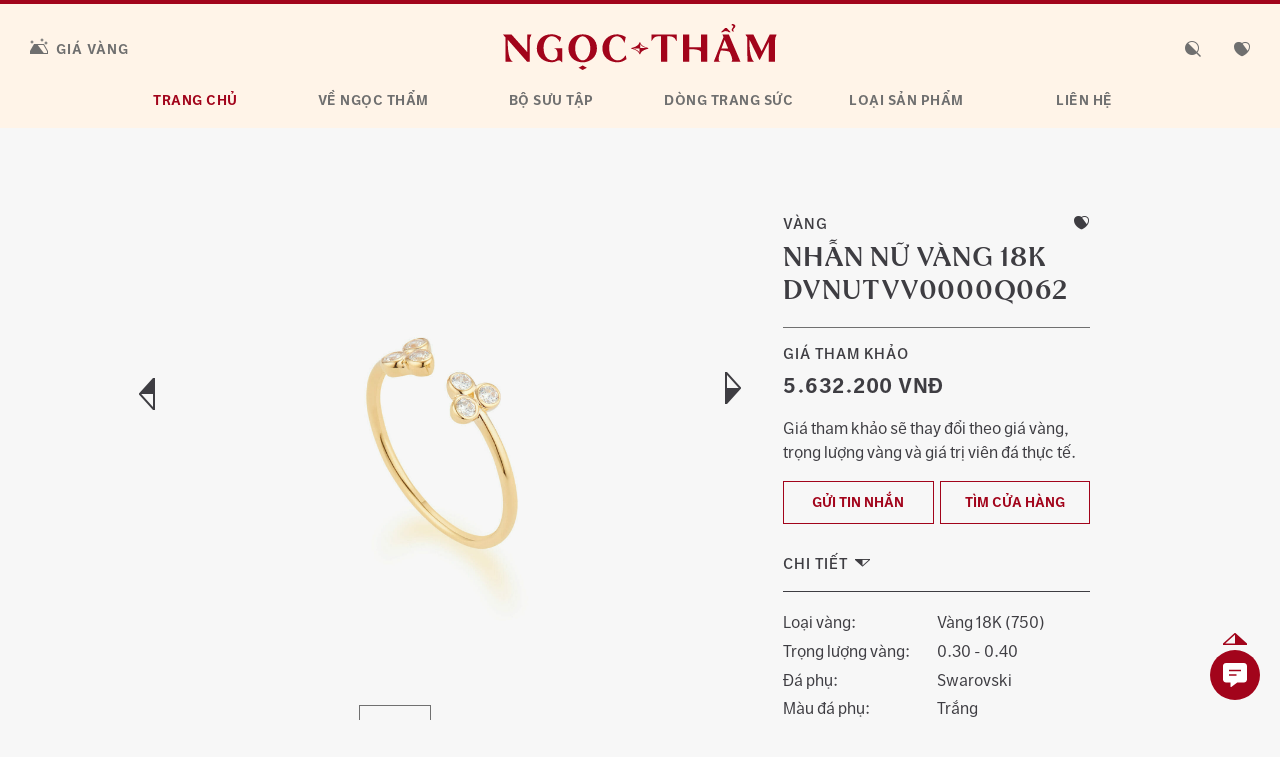

--- FILE ---
content_type: text/html; charset=UTF-8
request_url: https://ngoctham.com/trang-suc/nhan-nu-vang-18k-dvnutvv0000q062/
body_size: 25287
content:
<!DOCTYPE html>
<html lang="vi-VN">
<head>
	<meta charset="UTF-8">
	<meta name="viewport" content="width=device-width, initial-scale=1, shrink-to-fit=no">
	<link rel="apple-touch-icon" sizes="57x57"
		  href="https://ngoctham.com/wp-content/themes/understrap/img/favicon/apple-icon-57x57.png">
	<link rel="apple-touch-icon" sizes="60x60"
		  href="https://ngoctham.com/wp-content/themes/understrap/img/favicon/apple-icon-60x60.png">
	<link rel="apple-touch-icon" sizes="72x72"
		  href="https://ngoctham.com/wp-content/themes/understrap/img/favicon/apple-icon-72x72.png">
	<link rel="apple-touch-icon" sizes="76x76"
		  href="https://ngoctham.com/wp-content/themes/understrap/img/favicon/apple-icon-76x76.png">
	<link rel="apple-touch-icon" sizes="114x114"
		  href="https://ngoctham.com/wp-content/themes/understrap/img/favicon/apple-icon-114x114.png">
	<link rel="apple-touch-icon" sizes="120x120"
		  href="https://ngoctham.com/wp-content/themes/understrap/img/favicon/apple-icon-120x120.png">
	<link rel="apple-touch-icon" sizes="144x144"
		  href="https://ngoctham.com/wp-content/themes/understrap/img/favicon/apple-icon-144x144.png">
	<link rel="apple-touch-icon" sizes="152x152"
		  href="https://ngoctham.com/wp-content/themes/understrap/img/favicon/apple-icon-152x152.png">
	<link rel="apple-touch-icon" sizes="180x180"
		  href="https://ngoctham.com/wp-content/themes/understrap/img/favicon/apple-icon-180x180.png">
	<link rel="icon" type="image/png" sizes="192x192"
		  href="https://ngoctham.com/wp-content/themes/understrap/img/favicon/android-icon-192x192.png">
	<link rel="icon" type="image/png" sizes="32x32"
		  href="https://ngoctham.com/wp-content/themes/understrap/img/favicon/favicon-32x32.png">
	<link rel="icon" type="image/png" sizes="96x96"
		  href="https://ngoctham.com/wp-content/themes/understrap/img/favicon/favicon-96x96.png">
	<link rel="icon" type="image/png" sizes="16x16"
		  href="https://ngoctham.com/wp-content/themes/understrap/img/favicon/favicon-16x16.png">
	<link rel="manifest" href="https://ngoctham.com/wp-content/themes/understrap/img/favicon/manifest.json">
	<meta name="msapplication-TileColor" content="#ffffff">
	<meta name="msapplication-TileImage"
		  content="https://ngoctham.com/wp-content/themes/understrap/img/favicon/ms-icon-144x144.png">
	<meta name="theme-color" content="#ffffff">
	<link rel="profile" href="http://gmpg.org/xfn/11">
	<meta name="facebook-domain-verification" content="r1l3d4n7lvv4mtkx3ox6p6i9by18t5" />
	<meta property="og:image" content="https://ngoctham.com/wp-content/uploads/2023/01/nhan-nu-vang-18k-dvnutvv0000q062-ntj-01-1-1800x2025.jpg" /><meta property="og:image:width" content="1800" /><meta property="og:image:height" content="2025" /><meta name='robots' content='index, follow, max-image-preview:large, max-snippet:-1, max-video-preview:-1' />
	<style>img:is([sizes="auto" i], [sizes^="auto," i]) { contain-intrinsic-size: 3000px 1500px }</style>
	<link rel="alternate" hreflang="vi" href="https://ngoctham.com/trang-suc/nhan-nu-vang-18k-dvnutvv0000q062/" />

<!-- Google Tag Manager for WordPress by gtm4wp.com -->
<script data-cfasync="false" data-pagespeed-no-defer>
	var gtm4wp_datalayer_name = "dataLayer";
	var dataLayer = dataLayer || [];
</script>
<!-- End Google Tag Manager for WordPress by gtm4wp.com -->
	<!-- This site is optimized with the Yoast SEO Premium plugin v22.2 (Yoast SEO v26.1.1) - https://yoast.com/wordpress/plugins/seo/ -->
	<title>Nhẫn nữ Vàng 18K DVNUTVV0000Q062 | Trang Sức NTJ</title>
	<meta name="description" content="Nhẫn nữ Vàng 18K DVNUTVV0000Q062 - Ngọc Thẩm Jewelry – Trang Sức Vàng Bạc Đá Quý Cao Cấp" />
	<link rel="canonical" href="https://ngoctham.com/trang-suc/nhan-nu-vang-18k-dvnutvv0000q062/" />
	<meta property="og:locale" content="vi_VN" />
	<meta property="og:type" content="article" />
	<meta property="og:title" content="Nhẫn nữ Vàng 18K DVNUTVV0000Q062 | Trang Sức NTJ" />
	<meta property="og:description" content="Ngọc Thẩm Jewelry – Trang Sức Vàng Bạc Đá Quý Cao Cấp" />
	<meta property="og:url" content="https://ngoctham.com/trang-suc/nhan-nu-vang-18k-dvnutvv0000q062/" />
	<meta property="og:site_name" content="Ngọc Thẩm Jewelry – Trang Sức Vàng Bạc Đá Quý Cao Cấp" />
	<meta property="article:publisher" content="https://www.facebook.com/NgocThamJewelry" />
	<meta property="article:modified_time" content="2023-01-17T07:47:33+00:00" />
	<meta name="twitter:card" content="summary_large_image" />
	<script type="application/ld+json" class="yoast-schema-graph">{"@context":"https://schema.org","@graph":[{"@type":["WebPage","ItemPage"],"@id":"https://ngoctham.com/trang-suc/nhan-nu-vang-18k-dvnutvv0000q062/","url":"https://ngoctham.com/trang-suc/nhan-nu-vang-18k-dvnutvv0000q062/","name":"Nhẫn nữ Vàng 18K DVNUTVV0000Q062 | Trang Sức NTJ","isPartOf":{"@id":"https://ngoctham.com/#website"},"datePublished":"2022-09-24T09:58:05+00:00","dateModified":"2023-01-17T07:47:33+00:00","description":"Nhẫn nữ Vàng 18K DVNUTVV0000Q062 - Ngọc Thẩm Jewelry – Trang Sức Vàng Bạc Đá Quý Cao Cấp","breadcrumb":{"@id":"https://ngoctham.com/trang-suc/nhan-nu-vang-18k-dvnutvv0000q062/#breadcrumb"},"inLanguage":"vi-VN","potentialAction":[{"@type":"ReadAction","target":["https://ngoctham.com/trang-suc/nhan-nu-vang-18k-dvnutvv0000q062/"]}]},{"@type":"BreadcrumbList","@id":"https://ngoctham.com/trang-suc/nhan-nu-vang-18k-dvnutvv0000q062/#breadcrumb","itemListElement":[{"@type":"ListItem","position":1,"name":"Trang chủ","item":"https://ngoctham.com/"},{"@type":"ListItem","position":2,"name":"Jewelry","item":"https://ngoctham.com/trang-suc/"},{"@type":"ListItem","position":3,"name":"Nhẫn nữ Vàng 18K DVNUTVV0000Q062"}]},{"@type":"WebSite","@id":"https://ngoctham.com/#website","url":"https://ngoctham.com/","name":"Ngọc Thẩm Jewelry – Trang Sức Vàng Bạc Đá Quý Cao Cấp","description":"Trang Sức NTJ","publisher":{"@id":"https://ngoctham.com/#organization"},"potentialAction":[{"@type":"SearchAction","target":{"@type":"EntryPoint","urlTemplate":"https://ngoctham.com/?s={search_term_string}"},"query-input":{"@type":"PropertyValueSpecification","valueRequired":true,"valueName":"search_term_string"}}],"inLanguage":"vi-VN"},{"@type":"Organization","@id":"https://ngoctham.com/#organization","name":"Ngọc Thẩm Jewelry – NTJ","url":"https://ngoctham.com/","logo":{"@type":"ImageObject","inLanguage":"vi-VN","@id":"https://ngoctham.com/#/schema/logo/image/","url":"https://ngoctham.com/wp-content/uploads/2021/07/NTJ_Logo_Site-scaled.jpg","contentUrl":"https://ngoctham.com/wp-content/uploads/2021/07/NTJ_Logo_Site-scaled.jpg","width":2560,"height":1440,"caption":"Ngọc Thẩm Jewelry – NTJ"},"image":{"@id":"https://ngoctham.com/#/schema/logo/image/"},"sameAs":["https://www.facebook.com/NgocThamJewelry","https://www.instagram.com/ngocthamjewelry/","https://www.youtube.com/channel/UC7y8MbAmHN9_9y5BB6fYgcg"]}]}</script>
	<!-- / Yoast SEO Premium plugin. -->


<link rel='dns-prefetch' href='//fonts.googleapis.com' />
<link rel="alternate" type="application/rss+xml" title="Ngọc Thẩm Jewelry – Trang Sức Vàng Bạc Đá Quý Cao Cấp &raquo; Feed" href="https://ngoctham.com/feed/" />
<link rel="alternate" type="application/rss+xml" title="Ngọc Thẩm Jewelry – Trang Sức Vàng Bạc Đá Quý Cao Cấp &raquo; Comments Feed" href="https://ngoctham.com/comments/feed/" />
<link rel="alternate" type="application/rss+xml" title="Ngọc Thẩm Jewelry – Trang Sức Vàng Bạc Đá Quý Cao Cấp &raquo; Nhẫn nữ Vàng 18K DVNUTVV0000Q062 Comments Feed" href="https://ngoctham.com/trang-suc/nhan-nu-vang-18k-dvnutvv0000q062/feed/" />
<script type="text/javascript">
/* <![CDATA[ */
window._wpemojiSettings = {"baseUrl":"https:\/\/s.w.org\/images\/core\/emoji\/16.0.1\/72x72\/","ext":".png","svgUrl":"https:\/\/s.w.org\/images\/core\/emoji\/16.0.1\/svg\/","svgExt":".svg","source":{"concatemoji":"https:\/\/ngoctham.com\/wp-includes\/js\/wp-emoji-release.min.js?ver=6.8.3"}};
/*! This file is auto-generated */
!function(s,n){var o,i,e;function c(e){try{var t={supportTests:e,timestamp:(new Date).valueOf()};sessionStorage.setItem(o,JSON.stringify(t))}catch(e){}}function p(e,t,n){e.clearRect(0,0,e.canvas.width,e.canvas.height),e.fillText(t,0,0);var t=new Uint32Array(e.getImageData(0,0,e.canvas.width,e.canvas.height).data),a=(e.clearRect(0,0,e.canvas.width,e.canvas.height),e.fillText(n,0,0),new Uint32Array(e.getImageData(0,0,e.canvas.width,e.canvas.height).data));return t.every(function(e,t){return e===a[t]})}function u(e,t){e.clearRect(0,0,e.canvas.width,e.canvas.height),e.fillText(t,0,0);for(var n=e.getImageData(16,16,1,1),a=0;a<n.data.length;a++)if(0!==n.data[a])return!1;return!0}function f(e,t,n,a){switch(t){case"flag":return n(e,"\ud83c\udff3\ufe0f\u200d\u26a7\ufe0f","\ud83c\udff3\ufe0f\u200b\u26a7\ufe0f")?!1:!n(e,"\ud83c\udde8\ud83c\uddf6","\ud83c\udde8\u200b\ud83c\uddf6")&&!n(e,"\ud83c\udff4\udb40\udc67\udb40\udc62\udb40\udc65\udb40\udc6e\udb40\udc67\udb40\udc7f","\ud83c\udff4\u200b\udb40\udc67\u200b\udb40\udc62\u200b\udb40\udc65\u200b\udb40\udc6e\u200b\udb40\udc67\u200b\udb40\udc7f");case"emoji":return!a(e,"\ud83e\udedf")}return!1}function g(e,t,n,a){var r="undefined"!=typeof WorkerGlobalScope&&self instanceof WorkerGlobalScope?new OffscreenCanvas(300,150):s.createElement("canvas"),o=r.getContext("2d",{willReadFrequently:!0}),i=(o.textBaseline="top",o.font="600 32px Arial",{});return e.forEach(function(e){i[e]=t(o,e,n,a)}),i}function t(e){var t=s.createElement("script");t.src=e,t.defer=!0,s.head.appendChild(t)}"undefined"!=typeof Promise&&(o="wpEmojiSettingsSupports",i=["flag","emoji"],n.supports={everything:!0,everythingExceptFlag:!0},e=new Promise(function(e){s.addEventListener("DOMContentLoaded",e,{once:!0})}),new Promise(function(t){var n=function(){try{var e=JSON.parse(sessionStorage.getItem(o));if("object"==typeof e&&"number"==typeof e.timestamp&&(new Date).valueOf()<e.timestamp+604800&&"object"==typeof e.supportTests)return e.supportTests}catch(e){}return null}();if(!n){if("undefined"!=typeof Worker&&"undefined"!=typeof OffscreenCanvas&&"undefined"!=typeof URL&&URL.createObjectURL&&"undefined"!=typeof Blob)try{var e="postMessage("+g.toString()+"("+[JSON.stringify(i),f.toString(),p.toString(),u.toString()].join(",")+"));",a=new Blob([e],{type:"text/javascript"}),r=new Worker(URL.createObjectURL(a),{name:"wpTestEmojiSupports"});return void(r.onmessage=function(e){c(n=e.data),r.terminate(),t(n)})}catch(e){}c(n=g(i,f,p,u))}t(n)}).then(function(e){for(var t in e)n.supports[t]=e[t],n.supports.everything=n.supports.everything&&n.supports[t],"flag"!==t&&(n.supports.everythingExceptFlag=n.supports.everythingExceptFlag&&n.supports[t]);n.supports.everythingExceptFlag=n.supports.everythingExceptFlag&&!n.supports.flag,n.DOMReady=!1,n.readyCallback=function(){n.DOMReady=!0}}).then(function(){return e}).then(function(){var e;n.supports.everything||(n.readyCallback(),(e=n.source||{}).concatemoji?t(e.concatemoji):e.wpemoji&&e.twemoji&&(t(e.twemoji),t(e.wpemoji)))}))}((window,document),window._wpemojiSettings);
/* ]]> */
</script>

<link rel='stylesheet' id='cnss_font_awesome_css-css' href='https://ngoctham.com/wp-content/plugins/easy-social-icons/css/font-awesome/css/all.min.css?ver=7.0.0' type='text/css' media='all' />
<link rel='stylesheet' id='cnss_font_awesome_v4_shims-css' href='https://ngoctham.com/wp-content/plugins/easy-social-icons/css/font-awesome/css/v4-shims.min.css?ver=7.0.0' type='text/css' media='all' />
<link rel='stylesheet' id='cnss_css-css' href='https://ngoctham.com/wp-content/plugins/easy-social-icons/css/cnss.css?ver=1.0' type='text/css' media='all' />
<link rel='stylesheet' id='cnss_share_css-css' href='https://ngoctham.com/wp-content/plugins/easy-social-icons/css/share.css?ver=1.0' type='text/css' media='all' />
<link rel='stylesheet' id='dashicons-css' href='https://ngoctham.com/wp-includes/css/dashicons.min.css?ver=6.8.3' type='text/css' media='all' />
<link rel='stylesheet' id='post-views-counter-frontend-css' href='https://ngoctham.com/wp-content/plugins/post-views-counter/css/frontend.min.css?ver=1.5.6' type='text/css' media='all' />
<style id='wp-emoji-styles-inline-css' type='text/css'>

	img.wp-smiley, img.emoji {
		display: inline !important;
		border: none !important;
		box-shadow: none !important;
		height: 1em !important;
		width: 1em !important;
		margin: 0 0.07em !important;
		vertical-align: -0.1em !important;
		background: none !important;
		padding: 0 !important;
	}
</style>
<link rel='stylesheet' id='wp-block-library-css' href='https://ngoctham.com/wp-includes/css/dist/block-library/style.min.css?ver=6.8.3' type='text/css' media='all' />
<style id='classic-theme-styles-inline-css' type='text/css'>
/*! This file is auto-generated */
.wp-block-button__link{color:#fff;background-color:#32373c;border-radius:9999px;box-shadow:none;text-decoration:none;padding:calc(.667em + 2px) calc(1.333em + 2px);font-size:1.125em}.wp-block-file__button{background:#32373c;color:#fff;text-decoration:none}
</style>
<style id='safe-svg-svg-icon-style-inline-css' type='text/css'>
.safe-svg-cover{text-align:center}.safe-svg-cover .safe-svg-inside{display:inline-block;max-width:100%}.safe-svg-cover svg{fill:currentColor;height:100%;max-height:100%;max-width:100%;width:100%}

</style>
<link rel='stylesheet' id='wp-components-css' href='https://ngoctham.com/wp-includes/css/dist/components/style.min.css?ver=6.8.3' type='text/css' media='all' />
<link rel='stylesheet' id='wp-preferences-css' href='https://ngoctham.com/wp-includes/css/dist/preferences/style.min.css?ver=6.8.3' type='text/css' media='all' />
<link rel='stylesheet' id='wp-block-editor-css' href='https://ngoctham.com/wp-includes/css/dist/block-editor/style.min.css?ver=6.8.3' type='text/css' media='all' />
<link rel='stylesheet' id='popup-maker-block-library-style-css' href='https://ngoctham.com/wp-content/plugins/popup-maker/dist/packages/block-library-style.css?ver=dbea705cfafe089d65f1' type='text/css' media='all' />
<style id='global-styles-inline-css' type='text/css'>
:root{--wp--preset--aspect-ratio--square: 1;--wp--preset--aspect-ratio--4-3: 4/3;--wp--preset--aspect-ratio--3-4: 3/4;--wp--preset--aspect-ratio--3-2: 3/2;--wp--preset--aspect-ratio--2-3: 2/3;--wp--preset--aspect-ratio--16-9: 16/9;--wp--preset--aspect-ratio--9-16: 9/16;--wp--preset--color--black: #000000;--wp--preset--color--cyan-bluish-gray: #abb8c3;--wp--preset--color--white: #ffffff;--wp--preset--color--pale-pink: #f78da7;--wp--preset--color--vivid-red: #cf2e2e;--wp--preset--color--luminous-vivid-orange: #ff6900;--wp--preset--color--luminous-vivid-amber: #fcb900;--wp--preset--color--light-green-cyan: #7bdcb5;--wp--preset--color--vivid-green-cyan: #00d084;--wp--preset--color--pale-cyan-blue: #8ed1fc;--wp--preset--color--vivid-cyan-blue: #0693e3;--wp--preset--color--vivid-purple: #9b51e0;--wp--preset--gradient--vivid-cyan-blue-to-vivid-purple: linear-gradient(135deg,rgba(6,147,227,1) 0%,rgb(155,81,224) 100%);--wp--preset--gradient--light-green-cyan-to-vivid-green-cyan: linear-gradient(135deg,rgb(122,220,180) 0%,rgb(0,208,130) 100%);--wp--preset--gradient--luminous-vivid-amber-to-luminous-vivid-orange: linear-gradient(135deg,rgba(252,185,0,1) 0%,rgba(255,105,0,1) 100%);--wp--preset--gradient--luminous-vivid-orange-to-vivid-red: linear-gradient(135deg,rgba(255,105,0,1) 0%,rgb(207,46,46) 100%);--wp--preset--gradient--very-light-gray-to-cyan-bluish-gray: linear-gradient(135deg,rgb(238,238,238) 0%,rgb(169,184,195) 100%);--wp--preset--gradient--cool-to-warm-spectrum: linear-gradient(135deg,rgb(74,234,220) 0%,rgb(151,120,209) 20%,rgb(207,42,186) 40%,rgb(238,44,130) 60%,rgb(251,105,98) 80%,rgb(254,248,76) 100%);--wp--preset--gradient--blush-light-purple: linear-gradient(135deg,rgb(255,206,236) 0%,rgb(152,150,240) 100%);--wp--preset--gradient--blush-bordeaux: linear-gradient(135deg,rgb(254,205,165) 0%,rgb(254,45,45) 50%,rgb(107,0,62) 100%);--wp--preset--gradient--luminous-dusk: linear-gradient(135deg,rgb(255,203,112) 0%,rgb(199,81,192) 50%,rgb(65,88,208) 100%);--wp--preset--gradient--pale-ocean: linear-gradient(135deg,rgb(255,245,203) 0%,rgb(182,227,212) 50%,rgb(51,167,181) 100%);--wp--preset--gradient--electric-grass: linear-gradient(135deg,rgb(202,248,128) 0%,rgb(113,206,126) 100%);--wp--preset--gradient--midnight: linear-gradient(135deg,rgb(2,3,129) 0%,rgb(40,116,252) 100%);--wp--preset--font-size--small: 13px;--wp--preset--font-size--medium: 20px;--wp--preset--font-size--large: 36px;--wp--preset--font-size--x-large: 42px;--wp--preset--spacing--20: 0.44rem;--wp--preset--spacing--30: 0.67rem;--wp--preset--spacing--40: 1rem;--wp--preset--spacing--50: 1.5rem;--wp--preset--spacing--60: 2.25rem;--wp--preset--spacing--70: 3.38rem;--wp--preset--spacing--80: 5.06rem;--wp--preset--shadow--natural: 6px 6px 9px rgba(0, 0, 0, 0.2);--wp--preset--shadow--deep: 12px 12px 50px rgba(0, 0, 0, 0.4);--wp--preset--shadow--sharp: 6px 6px 0px rgba(0, 0, 0, 0.2);--wp--preset--shadow--outlined: 6px 6px 0px -3px rgba(255, 255, 255, 1), 6px 6px rgba(0, 0, 0, 1);--wp--preset--shadow--crisp: 6px 6px 0px rgba(0, 0, 0, 1);}:where(.is-layout-flex){gap: 0.5em;}:where(.is-layout-grid){gap: 0.5em;}body .is-layout-flex{display: flex;}.is-layout-flex{flex-wrap: wrap;align-items: center;}.is-layout-flex > :is(*, div){margin: 0;}body .is-layout-grid{display: grid;}.is-layout-grid > :is(*, div){margin: 0;}:where(.wp-block-columns.is-layout-flex){gap: 2em;}:where(.wp-block-columns.is-layout-grid){gap: 2em;}:where(.wp-block-post-template.is-layout-flex){gap: 1.25em;}:where(.wp-block-post-template.is-layout-grid){gap: 1.25em;}.has-black-color{color: var(--wp--preset--color--black) !important;}.has-cyan-bluish-gray-color{color: var(--wp--preset--color--cyan-bluish-gray) !important;}.has-white-color{color: var(--wp--preset--color--white) !important;}.has-pale-pink-color{color: var(--wp--preset--color--pale-pink) !important;}.has-vivid-red-color{color: var(--wp--preset--color--vivid-red) !important;}.has-luminous-vivid-orange-color{color: var(--wp--preset--color--luminous-vivid-orange) !important;}.has-luminous-vivid-amber-color{color: var(--wp--preset--color--luminous-vivid-amber) !important;}.has-light-green-cyan-color{color: var(--wp--preset--color--light-green-cyan) !important;}.has-vivid-green-cyan-color{color: var(--wp--preset--color--vivid-green-cyan) !important;}.has-pale-cyan-blue-color{color: var(--wp--preset--color--pale-cyan-blue) !important;}.has-vivid-cyan-blue-color{color: var(--wp--preset--color--vivid-cyan-blue) !important;}.has-vivid-purple-color{color: var(--wp--preset--color--vivid-purple) !important;}.has-black-background-color{background-color: var(--wp--preset--color--black) !important;}.has-cyan-bluish-gray-background-color{background-color: var(--wp--preset--color--cyan-bluish-gray) !important;}.has-white-background-color{background-color: var(--wp--preset--color--white) !important;}.has-pale-pink-background-color{background-color: var(--wp--preset--color--pale-pink) !important;}.has-vivid-red-background-color{background-color: var(--wp--preset--color--vivid-red) !important;}.has-luminous-vivid-orange-background-color{background-color: var(--wp--preset--color--luminous-vivid-orange) !important;}.has-luminous-vivid-amber-background-color{background-color: var(--wp--preset--color--luminous-vivid-amber) !important;}.has-light-green-cyan-background-color{background-color: var(--wp--preset--color--light-green-cyan) !important;}.has-vivid-green-cyan-background-color{background-color: var(--wp--preset--color--vivid-green-cyan) !important;}.has-pale-cyan-blue-background-color{background-color: var(--wp--preset--color--pale-cyan-blue) !important;}.has-vivid-cyan-blue-background-color{background-color: var(--wp--preset--color--vivid-cyan-blue) !important;}.has-vivid-purple-background-color{background-color: var(--wp--preset--color--vivid-purple) !important;}.has-black-border-color{border-color: var(--wp--preset--color--black) !important;}.has-cyan-bluish-gray-border-color{border-color: var(--wp--preset--color--cyan-bluish-gray) !important;}.has-white-border-color{border-color: var(--wp--preset--color--white) !important;}.has-pale-pink-border-color{border-color: var(--wp--preset--color--pale-pink) !important;}.has-vivid-red-border-color{border-color: var(--wp--preset--color--vivid-red) !important;}.has-luminous-vivid-orange-border-color{border-color: var(--wp--preset--color--luminous-vivid-orange) !important;}.has-luminous-vivid-amber-border-color{border-color: var(--wp--preset--color--luminous-vivid-amber) !important;}.has-light-green-cyan-border-color{border-color: var(--wp--preset--color--light-green-cyan) !important;}.has-vivid-green-cyan-border-color{border-color: var(--wp--preset--color--vivid-green-cyan) !important;}.has-pale-cyan-blue-border-color{border-color: var(--wp--preset--color--pale-cyan-blue) !important;}.has-vivid-cyan-blue-border-color{border-color: var(--wp--preset--color--vivid-cyan-blue) !important;}.has-vivid-purple-border-color{border-color: var(--wp--preset--color--vivid-purple) !important;}.has-vivid-cyan-blue-to-vivid-purple-gradient-background{background: var(--wp--preset--gradient--vivid-cyan-blue-to-vivid-purple) !important;}.has-light-green-cyan-to-vivid-green-cyan-gradient-background{background: var(--wp--preset--gradient--light-green-cyan-to-vivid-green-cyan) !important;}.has-luminous-vivid-amber-to-luminous-vivid-orange-gradient-background{background: var(--wp--preset--gradient--luminous-vivid-amber-to-luminous-vivid-orange) !important;}.has-luminous-vivid-orange-to-vivid-red-gradient-background{background: var(--wp--preset--gradient--luminous-vivid-orange-to-vivid-red) !important;}.has-very-light-gray-to-cyan-bluish-gray-gradient-background{background: var(--wp--preset--gradient--very-light-gray-to-cyan-bluish-gray) !important;}.has-cool-to-warm-spectrum-gradient-background{background: var(--wp--preset--gradient--cool-to-warm-spectrum) !important;}.has-blush-light-purple-gradient-background{background: var(--wp--preset--gradient--blush-light-purple) !important;}.has-blush-bordeaux-gradient-background{background: var(--wp--preset--gradient--blush-bordeaux) !important;}.has-luminous-dusk-gradient-background{background: var(--wp--preset--gradient--luminous-dusk) !important;}.has-pale-ocean-gradient-background{background: var(--wp--preset--gradient--pale-ocean) !important;}.has-electric-grass-gradient-background{background: var(--wp--preset--gradient--electric-grass) !important;}.has-midnight-gradient-background{background: var(--wp--preset--gradient--midnight) !important;}.has-small-font-size{font-size: var(--wp--preset--font-size--small) !important;}.has-medium-font-size{font-size: var(--wp--preset--font-size--medium) !important;}.has-large-font-size{font-size: var(--wp--preset--font-size--large) !important;}.has-x-large-font-size{font-size: var(--wp--preset--font-size--x-large) !important;}
:where(.wp-block-post-template.is-layout-flex){gap: 1.25em;}:where(.wp-block-post-template.is-layout-grid){gap: 1.25em;}
:where(.wp-block-columns.is-layout-flex){gap: 2em;}:where(.wp-block-columns.is-layout-grid){gap: 2em;}
:root :where(.wp-block-pullquote){font-size: 1.5em;line-height: 1.6;}
</style>
<link rel='stylesheet' id='admin-bar-css' href='https://ngoctham.com/wp-includes/css/admin-bar.min.css?ver=6.8.3' type='text/css' media='all' />
<style id='admin-bar-inline-css' type='text/css'>

    /* Hide CanvasJS credits for P404 charts specifically */
    #p404RedirectChart .canvasjs-chart-credit {
        display: none !important;
    }
    
    #p404RedirectChart canvas {
        border-radius: 6px;
    }

    .p404-redirect-adminbar-weekly-title {
        font-weight: bold;
        font-size: 14px;
        color: #fff;
        margin-bottom: 6px;
    }

    #wpadminbar #wp-admin-bar-p404_free_top_button .ab-icon:before {
        content: "\f103";
        color: #dc3545;
        top: 3px;
    }
    
    #wp-admin-bar-p404_free_top_button .ab-item {
        min-width: 80px !important;
        padding: 0px !important;
    }
    
    /* Ensure proper positioning and z-index for P404 dropdown */
    .p404-redirect-adminbar-dropdown-wrap { 
        min-width: 0; 
        padding: 0;
        position: static !important;
    }
    
    #wpadminbar #wp-admin-bar-p404_free_top_button_dropdown {
        position: static !important;
    }
    
    #wpadminbar #wp-admin-bar-p404_free_top_button_dropdown .ab-item {
        padding: 0 !important;
        margin: 0 !important;
    }
    
    .p404-redirect-dropdown-container {
        min-width: 340px;
        padding: 18px 18px 12px 18px;
        background: #23282d !important;
        color: #fff;
        border-radius: 12px;
        box-shadow: 0 8px 32px rgba(0,0,0,0.25);
        margin-top: 10px;
        position: relative !important;
        z-index: 999999 !important;
        display: block !important;
        border: 1px solid #444;
    }
    
    /* Ensure P404 dropdown appears on hover */
    #wpadminbar #wp-admin-bar-p404_free_top_button .p404-redirect-dropdown-container { 
        display: none !important;
    }
    
    #wpadminbar #wp-admin-bar-p404_free_top_button:hover .p404-redirect-dropdown-container { 
        display: block !important;
    }
    
    #wpadminbar #wp-admin-bar-p404_free_top_button:hover #wp-admin-bar-p404_free_top_button_dropdown .p404-redirect-dropdown-container {
        display: block !important;
    }
    
    .p404-redirect-card {
        background: #2c3338;
        border-radius: 8px;
        padding: 18px 18px 12px 18px;
        box-shadow: 0 2px 8px rgba(0,0,0,0.07);
        display: flex;
        flex-direction: column;
        align-items: flex-start;
        border: 1px solid #444;
    }
    
    .p404-redirect-btn {
        display: inline-block;
        background: #dc3545;
        color: #fff !important;
        font-weight: bold;
        padding: 5px 22px;
        border-radius: 8px;
        text-decoration: none;
        font-size: 17px;
        transition: background 0.2s, box-shadow 0.2s;
        margin-top: 8px;
        box-shadow: 0 2px 8px rgba(220,53,69,0.15);
        text-align: center;
        line-height: 1.6;
    }
    
    .p404-redirect-btn:hover {
        background: #c82333;
        color: #fff !important;
        box-shadow: 0 4px 16px rgba(220,53,69,0.25);
    }
    
    /* Prevent conflicts with other admin bar dropdowns */
    #wpadminbar .ab-top-menu > li:hover > .ab-item,
    #wpadminbar .ab-top-menu > li.hover > .ab-item {
        z-index: auto;
    }
    
    #wpadminbar #wp-admin-bar-p404_free_top_button:hover > .ab-item {
        z-index: 999998 !important;
    }
    
</style>
<link rel='stylesheet' id='contact-form-7-css' href='https://ngoctham.com/wp-content/plugins/contact-form-7/includes/css/styles.css?ver=6.1.2' type='text/css' media='all' />
<link rel='stylesheet' id='wpml-legacy-dropdown-click-0-css' href='//ngoctham.com/wp-content/plugins/sitepress-multilingual-cms/templates/language-switchers/legacy-dropdown-click/style.min.css?ver=1' type='text/css' media='all' />
<link rel='stylesheet' id='owecarousel-styles-css' href='https://ngoctham.com/wp-content/themes/understrap/css/owl.carousel.min.css?ver=2.00.1715754576' type='text/css' media='all' />
<link rel='stylesheet' id='owecarousel-theme-css' href='https://ngoctham.com/wp-content/themes/understrap/css/owl.theme.default.min.css?ver=2.00.1715754576' type='text/css' media='all' />
<link rel='stylesheet' id='nouislider-styles-css' href='https://ngoctham.com/wp-content/themes/understrap/css/nouislider.min.css?ver=2.00.1715754576' type='text/css' media='all' />
<link rel='stylesheet' id='understrap-styles-css' href='https://ngoctham.com/wp-content/themes/understrap/css/theme.min.css?ver=2.00.1715754576' type='text/css' media='all' />
<link rel='stylesheet' id='webfonts-css' href='https://fonts.googleapis.com/css?family=IBM+Plex+Sans%3A400%2C500%2C600%2C700&#038;display=swap&#038;subset=vietnamese&#038;ver=6.8.3' type='text/css' media='all' />
<link rel='stylesheet' id='slick_slide_css-css' href='https://ngoctham.com/wp-content/themes/understrap/css/slick.css?ver=6.8.3' type='text/css' media='all' />
<link rel='stylesheet' id='slick_theme_css-css' href='https://ngoctham.com/wp-content/themes/understrap/css/slick-theme.css?ver=6.8.3' type='text/css' media='all' />
<link rel='stylesheet' id='js_composer_custom_css-css' href='//ngoctham.com/wp-content/uploads/js_composer/custom.css?ver=5.7' type='text/css' media='all' />
<link rel='stylesheet' id='jquery.contactus.css-css' href='https://ngoctham.com/wp-content/plugins/ar-contactus/res/css/jquery.contactus.min.css?ver=1.9.2' type='text/css' media='all' />
<link rel='stylesheet' id='contactus.generated.desktop.css-css' href='https://ngoctham.com/wp-content/plugins/ar-contactus/res/css/generated-desktop.css?ver=1760759600' type='text/css' media='all' />
<link rel='stylesheet' id='contactus.fa.css-css' href='https://use.fontawesome.com/releases/v5.8.1/css/all.css?ver=1.9.2' type='text/css' media='all' />
<script type="text/javascript" src="https://ngoctham.com/wp-includes/js/jquery/jquery.min.js?ver=3.7.1" id="jquery-core-js"></script>
<script type="text/javascript" src="https://ngoctham.com/wp-includes/js/jquery/jquery-migrate.min.js?ver=3.4.1" id="jquery-migrate-js"></script>
<script type="text/javascript" src="https://ngoctham.com/wp-content/plugins/easy-social-icons/js/cnss.js?ver=1.0" id="cnss_js-js"></script>
<script type="text/javascript" src="https://ngoctham.com/wp-content/plugins/easy-social-icons/js/share.js?ver=1.0" id="cnss_share_js-js"></script>
<script type="text/javascript" id="post-views-counter-frontend-js-before">
/* <![CDATA[ */
var pvcArgsFrontend = {"mode":"js","postID":56501,"requestURL":"https:\/\/ngoctham.com\/wp-admin\/admin-ajax.php","nonce":"0ae9181d56","dataStorage":"cookies","multisite":false,"path":"\/","domain":""};
/* ]]> */
</script>
<script type="text/javascript" src="https://ngoctham.com/wp-content/plugins/post-views-counter/js/frontend.min.js?ver=1.5.6" id="post-views-counter-frontend-js"></script>
<script type="text/javascript" src="//ngoctham.com/wp-content/plugins/sitepress-multilingual-cms/templates/language-switchers/legacy-dropdown-click/script.min.js?ver=1" id="wpml-legacy-dropdown-click-0-js"></script>
<script type="text/javascript" src="https://ngoctham.com/wp-content/themes/understrap/js/jquery-3.7.1.js?ver=6.8.3" id="jquery_ui_371_js-js"></script>
<script type="text/javascript" src="https://ngoctham.com/wp-content/themes/understrap/js/slick.min.js?ver=6.8.3" id="slick_min_js-js"></script>
<script type="text/javascript" src="https://ngoctham.com/wp-content/plugins/ar-contactus/res/js/scripts.js?ver=1.9.2" id="jquery.contactus.scripts-js"></script>
<link rel="https://api.w.org/" href="https://ngoctham.com/wp-json/" /><link rel="EditURI" type="application/rsd+xml" title="RSD" href="https://ngoctham.com/xmlrpc.php?rsd" />
<meta name="generator" content="WordPress 6.8.3" />
<link rel='shortlink' href='https://ngoctham.com/?p=56501' />
<link rel="alternate" title="oEmbed (JSON)" type="application/json+oembed" href="https://ngoctham.com/wp-json/oembed/1.0/embed?url=https%3A%2F%2Fngoctham.com%2Ftrang-suc%2Fnhan-nu-vang-18k-dvnutvv0000q062%2F" />
<link rel="alternate" title="oEmbed (XML)" type="text/xml+oembed" href="https://ngoctham.com/wp-json/oembed/1.0/embed?url=https%3A%2F%2Fngoctham.com%2Ftrang-suc%2Fnhan-nu-vang-18k-dvnutvv0000q062%2F&#038;format=xml" />
<meta name="generator" content="WPML ver:4.4.11 stt:57;" />
<style type="text/css">
		ul.cnss-social-icon li.cn-fa-icon a:hover{color:#ffffff!important;}
		</style>
		<!-- GA Google Analytics @ https://m0n.co/ga -->
		<script async src="https://www.googletagmanager.com/gtag/js?id=G-YKZPF9VJW7"></script>
		<script>
			window.dataLayer = window.dataLayer || [];
			function gtag(){dataLayer.push(arguments);}
			gtag('js', new Date());
			gtag('config', 'G-YKZPF9VJW7');
		</script>

	<!-- Meta Pixel Code -->
<script>
!function(f,b,e,v,n,t,s)
{if(f.fbq)return;n=f.fbq=function(){n.callMethod?
n.callMethod.apply(n,arguments):n.queue.push(arguments)};
if(!f._fbq)f._fbq=n;n.push=n;n.loaded=!0;n.version='2.0';
n.queue=[];t=b.createElement(e);t.async=!0;
t.src=v;s=b.getElementsByTagName(e)[0];
s.parentNode.insertBefore(t,s)}(window, document,'script',
'https://connect.facebook.net/en_US/fbevents.js');
fbq('init', '788096988439809');
fbq('track', 'PageView');
</script>
<noscript><img height="1" width="1" style="display:none" src="https://www.facebook.com/tr?id=788096988439809&ev=PageView&noscript=1"/></noscript>
<!-- End Meta Pixel Code -->
<!-- Google Tag Manager for WordPress by gtm4wp.com -->
<!-- GTM Container placement set to manual -->
<script data-cfasync="false" data-pagespeed-no-defer>
	var dataLayer_content = {"pagePostType":"jewelry","pagePostType2":"single-jewelry","pagePostAuthor":"Trinh Linh"};
	dataLayer.push( dataLayer_content );
</script>
<script data-cfasync="false" data-pagespeed-no-defer>
(function(w,d,s,l,i){w[l]=w[l]||[];w[l].push({'gtm.start':
new Date().getTime(),event:'gtm.js'});var f=d.getElementsByTagName(s)[0],
j=d.createElement(s),dl=l!='dataLayer'?'&l='+l:'';j.async=true;j.src=
'//www.googletagmanager.com/gtm.js?id='+i+dl;f.parentNode.insertBefore(j,f);
})(window,document,'script','dataLayer','GTM-T5MMN7L');
</script>
<!-- End Google Tag Manager for WordPress by gtm4wp.com --><link rel="pingback" href="https://ngoctham.com/xmlrpc.php">
<meta name="mobile-web-app-capable" content="yes">
<meta name="apple-mobile-web-app-capable" content="yes">
<meta name="apple-mobile-web-app-title" content="Ngọc Thẩm Jewelry – Trang Sức Vàng Bạc Đá Quý Cao Cấp - Trang Sức NTJ">
<style type="text/css">.recentcomments a{display:inline !important;padding:0 !important;margin:0 !important;}</style><meta name="generator" content="Powered by WPBakery Page Builder - drag and drop page builder for WordPress."/>
<!--[if lte IE 9]><link rel="stylesheet" type="text/css" href="https://ngoctham.com/wp-content/plugins/js_composer/assets/css/vc_lte_ie9.min.css" media="screen"><![endif]--><link rel="icon" href="https://ngoctham.com/wp-content/uploads/2023/08/favicon.png" sizes="32x32" />
<link rel="icon" href="https://ngoctham.com/wp-content/uploads/2023/08/favicon.png" sizes="192x192" />
<link rel="apple-touch-icon" href="https://ngoctham.com/wp-content/uploads/2023/08/favicon.png" />
<meta name="msapplication-TileImage" content="https://ngoctham.com/wp-content/uploads/2023/08/favicon.png" />
		<style type="text/css" id="wp-custom-css">
			.h2, h2 {
    font-family: 'NTJ Display',sans-serif;
    font-weight: 600;
    font-size: 28px;
		text-transform: uppercase;
    letter-spacing: 0.75px;
}
.h1, h1{
	letter-spacing:0.5px;
}

.editorial h1{
	font-family: 'NTJ Display',sans-serif;
    font-weight: 600;
    font-size: 28px;
		text-transform: uppercase;
    letter-spacing: 0.75px;
}

.editorial h2{
    font-size: 24px;
		color: #a2041b!important;
    letter-spacing: 1px;
		font-family: 'NTJ Sans',sans-serif;
    font-weight: 700;
}

.editorial h3{
		color: #a2041b!important;
	  font-size: 17px;
    letter-spacing: .8px;
	  font-family: 'NTJ Sans',sans-serif;
    font-weight: 700;
}

.editorial a{
		color: #a2041b!important;
}

.block-faq .faq-block .answer{
	font-size:16px !important;
}

.single-jewelry .breadcrumbs li {
    font-size: 10px;
    font-weight: 400!important;
}
.breadcrumbs li {
    font-weight: 400!important;
}

.breadcrumbs li a {
    font-weight: 400!important;
}

.icon-gold-price {
    top: -3px!important;
}

.empty-notification .text-color-gray{
	margin-top:200px;
	margin-bottom:200px;
	line-height:1.3;
	letter-spacing:0.05rem;
}

.view-more a:link{
	color:6f6f6f;
}
.view-more a:hover{
	color:#a2041b;
}
.menu-wrapper .sticky-menu {
    border-top: 4px solid #a2041b !important;
}
.similar-slider-wrapper .jewelry-block .image {
    padding-top: 0px;
}

.view-more a::after{
		position: relative;
    top: 1px;
    left: 10px;
	font-family: icomoon!important;
    speak: none;
    font-style: normal;
    font-weight: 400;
    font-variant: normal;
    text-transform: none;
    line-height: 1;
    -webkit-font-smoothing: antialiased;
    -moz-osx-font-smoothing: grayscale;
    content: "\e902";
    font-size: 16px;
}

footer .company-info {
	font-size: 10px!important;
}



.single-jewelry .product-image-wrapper  {
	margin-top: -15%  !important;
}
.single-jewelry .info {
	margin-top:-10%;
    margin-bottom: 50px;
}

#load-more{
	  margin-top: 15px;
    font-size: 14px;
    font-weight: 700;
    color: #a2041b;
    border: 1px solid #a2041b;
    padding: 10px 20px;
    border-radius: 0;
    text-transform: uppercase;
		    display: inline-block;
    font-weight: 400;
    color: #212529;
    text-align: center;
    vertical-align: middle;
    -webkit-user-select: none;
    -moz-user-select: none;
    -ms-user-select: none;
    user-select: none;
    background-color: transparent;
    border: 1px solid transparent;
    padding: 0.375rem 0.75rem;
    font-size: 1rem;
    line-height: 1.5;
    border-radius: 0.25rem;
    -webkit-transition: color .15s ease-in-out,background-color .15s ease-in-out,border-color .15s ease-in-out,-webkit-box-shadow .15s ease-in-out;
    transition: color .15s ease-in-out,background-color .15s ease-in-out,border-color .15s ease-in-out,-webkit-box-shadow .15s ease-in-out;
    -o-transition: color .15s ease-in-out,background-color .15s ease-in-out,border-color .15s ease-in-out,box-shadow .15s ease-in-out;
    -moz-transition: color .15s ease-in-out,background-color .15s ease-in-out,border-color .15s ease-in-out,box-shadow .15s ease-in-out;
    transition: color .15s ease-in-out,background-color .15s ease-in-out,border-color .15s ease-in-out,box-shadow .15s ease-in-out;
    transition: color .15s ease-in-out,background-color .15s ease-in-out,border-color .15s ease-in-out,box-shadow .15s ease-in-out,-webkit-box-shadow .15s ease-in-out;
}


.mb-4, .my-4 {
	margin-top: 1.5rem !important;
}
	.mb-5, .my-5 {
    margin-bottom: 1.5rem!important;
}
.hero-wrapper .hero .cta-box h1 {
    letter-spacing: 0.5px !important;
}
body{
	font-weight:500 !important;
	font-size:16px !important;
}
.block-faq {
    margin-bottom: 100px;
    min-height: 500px;
}
.block-small-cta .image-box .cta h4 {
    color: #f8c883!important;
    letter-spacing: 1px;
}
.h1, .h2, .h3, .h4, .h6, h1, h2, h3, h4, h6{
	color:#a2041b!important;
}

.wpb_content_element {
    margin-bottom: 0px!important;
}
.collection-slider-wrapper .item-name:after, .type-slider-wrapper .item-name:after {
    position: relative;
    left: 8px;
	top:0px; !important
}
.block-small-cta {
    top: 50px;
}
.mx-1{
		margin-right:.5rem!important;
	}
	
.contact-details-block .icon-social {
    width: 18px!important;
    top: -1px!important;
}
.mr-1, .mx-1 {
    margin-right: .5rem!important;
}
.pb-5, .py-5 {
    padding-bottom: 8rem!important;
}

.branch-column .column-title {
    margin: 20px 0 50px;
}

.vc_grid-filter.vc_grid-filter-filled.vc_grid-filter-color-grey > .vc_grid-filter-item:hover > span,
.vc_grid-filter.vc_grid-filter-filled-rounded.vc_grid-filter-color-grey > .vc_grid-filter-item:hover > span,
.vc_grid-filter.vc_grid-filter-filled.vc_grid-filter-color-grey > .vc_grid-filter-item.vc_active > span,
.vc_grid-filter.vc_grid-filter-filled-rounded.vc_grid-filter-color-grey > .vc_grid-filter-item.vc_active > span {
  color: #A2041B !important;
}
/*.diamond-filter .filter-box {
    font-size: 11px!important;
}*/
.diamond-list-table td a:after {
    left: 10px !important;
}
.postnews-date {
	margin-top:5px!important;
    color:#F7C882;
    font-size:14px;
}
.post-cat{
		margin-top:10px!important;
	margin-bottom:0px!important;
    text-align: left!important;
    text-transform: uppercase;
    color: #6f6f6f;
    font-size: 14px;
}
.post-header{
	text-transform:uppercase;
	font-size:18px!important;
	
}
.vc_grid-filter{
	margin-bottom: 5px!important;
}
.vc_gitem-post-data{
	margin-bottom:0px;
}
.vc_gitem_row .vc_gitem-col {
    padding: 5px!important;
}
.vc_grid-filter > .vc_grid-filter-item > span {
	text-transform: uppercase;
}
	

@media only screen and (max-width: 768px) {
	.menu-wrapper .sticky-menu .menu-bg {
    background-color: #fff4e8!important;
}
	.menu-wrapper .menu-bg img.ntj {
    width: 160px!important;
    top: 51%!important;
	}
	.menu-wrapper .menu-bg img.ntj.litespeed-loading{display:none !important}
	.menu-wrapper .left-icons {
    top: 18px!important;
}
		.menu-wrapper .right-icons {
    top: 18px!important;
}
	
	.empty-notification .text-color-gray{
	margin-top:100px !important;
}
	
	
.hero-wrapper .hero {
    //height: 70vh;
}
footer h5{
	color:#f8c883!important;
}
	
.h2, h2.text-center.text-color-red.mb-5.collection-title{
    font-size: 22px;!important
    letter-spacing: initial;
	
}
	.h5, h5.text-center.text-color-dark.text-uppercase.mb-3{
		margin-bottom:8px! important
	}
.collection-slider-wrapper .view-more a, .type-slider-wrapper .view-more a {
		font-size:14px; !important
	}
.archive-hero .cta-box a:after, .block-full-cta .cta-box a:after, .btn-cta:after, .collection-slider-wrapper .item-name:after, .collection-slider-wrapper .view-more a:after, .featured-branches .branch .box .cta a:after, .has-arrow:after, .jewelry-list-top .create-product:after, .type-slider-wrapper .item-name:after, .type-slider-wrapper .view-more a:after {
    font-family: icomoon!important;
    speak: none;
    font-style: normal;
    font-weight: 400;
    font-variant: normal;
    text-transform: none;
    line-height: 2; !important
    -webkit-font-smoothing: antialiased;
    -moz-osx-font-smoothing: grayscale;
    content: "\e902";
    font-size: 13px !important;
}
.block h2, .cta-box h2 {
    font-size: 20px;
    font-weight: 600;
    letter-spacing: .5px;
}
	.h1, h1{
    font-size: 72px;
		letter-spacing: 0.5px ;
		line-height: 1.2;
}
	.h2, h2 {
    font-family: 'NTJ Display',sans-serif;
    font-weight: 600;
    font-size: 20px;
    text-transform: uppercase;
    letter-spacing: 0.5px;
}
	.icon-loading-state-2:before {
    content: "\e911";
		font-size: 40px;
}

	.block-small-cta .image-box .cta h4 {
    color: #f8c883;
    letter-spacing: 1px;
}
.font-weight-bold {
    font-weight: 700!important;
}
	.block-small-cta .image-box .cta {
    position: absolute;
    top: 50%;
    left: 50%;
    -webkit-transform: translate(-50%,-50%);
    -moz-transform: translate(-50%,-50%);
    -ms-transform: translate(-50%,-50%);
    -o-transform: translate(-50%,-50%);
    transform: translate(-50%,-50%);
    background: #941e22;
    color: #f8c883;
    font-weight: 700;
    display: block;
    width: 75%;
    padding: 20px 10px 20px;
}
	.collection-slider-wrapper .slider h5, .type-slider-wrapper .slider h5 {
    font-size: 14px;
		color:#6f6f6f;
}
.collection-slider-wrapper .item-name, .type-slider-wrapper .item-name {
    color: #3e3d42;
    margin-top: 12px;
}
	.collection-slider-wrapper .slider h5:after, .type-slider-wrapper .slider h5:after {
    font-size: 14px;
				color:#6f6f6f;

}
	footer h5 {
    font-size: 14px;
    margin-bottom: 15px;
    margin-top: 10px;

}
	footer .wpml-ls-legacy-dropdown-click a {
    font-size: 14px!important;
    font-weight: 700!important;
}
	footer h5:after {
    font-family: icomoon!important;
    speak: none;
    font-style: normal;
    font-weight: 400;
    font-variant: normal;
    text-transform: none;
    line-height: 1;
    -webkit-font-smoothing: antialiased;
    -moz-osx-font-smoothing: grayscale;
    content: "\e902";
    font-size: 14px;
    -webkit-transform: rotate(
90deg
);
    -moz-transform: rotate(90deg);
    -ms-transform: rotate(90deg);
    -o-transform: rotate(90deg);
    transform: rotate(
90deg
);
    margin-left: 8px;
    display: inline-block;
    padding-bottom: 5px;
}
	footer .wpml-ls-legacy-dropdown-click a.wpml-ls-item-toggle:after {
    font-size: 14px!important;
		    top: 1px;
}
	footer .social-buttons {
	margin-top:80px;
	margin-bottom:40px;
	}
	
	footer .social-buttons a {
    color: #fff4e8;
    margin: 0px 20px 0px 20px;
}
	.col-lg-2{
		padding-left:20px;
	}
	.col-lg-5{
		padding-left:20px;
	}
	.col-lg-3{
		padding-left:20px;
	}
	footer ul a {
    font-weight: 500;
    font-size: 14px;
}
	.wpml-ls-legacy-dropdown-click {
    width: 15.5em;
    max-width: 100%;
    padding-top: 10px;
}
	.mt-4, .my-4 {
    margin-bottom: 2rem!important;
}
	#gold-price-menu .note {
		position: relative !important;
    bottom: 0px!important;
}
	hero-wrapper .hero .cta-box h1 {
    letter-spacing: 0.5px !important;
}
	.icon-gold-price {
    top: -2px!important;
}
	.single-jewelry .info {
	margin-top:5%;
    margin-bottom: 50px;
}
.logo-bct {
    width: 35%!important;
}

	.vc_grid-filter-select, .vc_grid-filter-dropdown {
		font-size: 16px!important;
	}
	button, select {
    text-transform: uppercase;


}
	.vc_responsive .vc_grid-filter {
    display: inherit!important;
}
	
	.vc_grid-filter-select .vc_grid-styled-select select, .vc_grid-filter-dropdown .vc_grid-styled-select select {
    display: none !important;
}
	.editorial h1{
	font-family: 'NTJ Display',sans-serif;
    font-weight: 600;
    font-size: 28px!important;
		text-transform: uppercase;
    letter-spacing: 0.75px;
}

.editorial h2{
    font-size: 24px!important;
		color: #a2041b!important;
    letter-spacing: 0.8px;
		font-family: 'NTJ Sans',sans-serif;
    font-weight: 700;
}

.editorial h3{
		color: #a2041b!important;
	  font-size: 17px!important;
    letter-spacing: 0.5px;
	  font-family: 'NTJ Sans',sans-serif;
    font-weight: 700;
}

.editorial a{
		color: #a2041b!important;
}
	.pum-container.popmake.theme-4102.active.custom-position{
    left: 10%!important;
    width: 80%!important;
	}
}

::placeholder {
    text-transform: none !important;
}		</style>
		<noscript><style type="text/css"> .wpb_animate_when_almost_visible { opacity: 1; }</style></noscript>	<!-- Meta Pixel Code -->
	<script>
	!function(f,b,e,v,n,t,s)
	{if(f.fbq)return;n=f.fbq=function(){n.callMethod?
	n.callMethod.apply(n,arguments):n.queue.push(arguments)};
	if(!f._fbq)f._fbq=n;n.push=n;n.loaded=!0;n.version='2.0';
	n.queue=[];t=b.createElement(e);t.async=!0;
	t.src=v;s=b.getElementsByTagName(e)[0];
	s.parentNode.insertBefore(t,s)}(window, document,'script',
	'https://connect.facebook.net/en_US/fbevents.js');
	fbq('init', '1960424381520571');
	fbq('track', 'PageView');
	</script>
	<noscript><img height="1" width="1" style="display:none"
	src="https://www.facebook.com/tr?id=1960424381520571&ev=PageView&noscript=1"
	/></noscript>
	<!-- End Meta Pixel Code -->
</head>

<body class="wp-singular jewelry-template-default single single-jewelry postid-56501 wp-embed-responsive wp-theme-understrap group-blog wpb-js-composer js-comp-ver-5.7 vc_responsive">

<!-- GTM Container placement set to manual -->
<!-- Google Tag Manager (noscript) -->
				<noscript><iframe src="https://www.googletagmanager.com/ns.html?id=GTM-T5MMN7L" height="0" width="0" style="display:none;visibility:hidden" aria-hidden="true"></iframe></noscript>
<!-- End Google Tag Manager (noscript) -->
<!-- GTM Container placement set to manual -->
<!-- Google Tag Manager (noscript) -->
<div class="site" id="page">
	<div class="menu-wrapper show-dark">
		<div class="sticky-menu bg-light">
			<div class="menu-bg dark hide-mobile">
				<a href="https://ngoctham.com"><img
							src="https://ngoctham.com/wp-content/themes/understrap/img/logo-ngoctham-compact.svg"/></a>
				<a href="https://ngoctham.com"><img class='ntj'
																								 src="https://ngoctham.com/wp-content/themes/understrap/img/logo-ntj-red.svg"/></a>
			</div>
			<div class="menu-bg light hide-mobile">
				<a class='dark-bg' href="https://ngoctham.com"><img
							src="https://ngoctham.com/wp-content/themes/understrap/img/logo-ngoctham-compact-yellow.svg"
							alt=""></a>
				<a href="https://ngoctham.com"><img class='ntj'
																								 src="https://ngoctham.com/wp-content/themes/understrap/img/logo-ntj.svg"/></a>
			</div>

			<div class="menu-bg dark light hide-desktop">
				<a href="https://ngoctham.com"><img class="ntj"
							src="https://ngoctham.com/wp-content/themes/understrap/img/logo-ngoctham-compact.svg"/></a>
			</div>

			<div class="sticky-menu-content hide-mobile dark">
				<div class="container top-menu">
					<div class="row justify-content-center">
						<div class="col-10">
							<div class="row menu">
								<div class="col-2 menu-item non-toggle-menu">
									<a href="https://ngoctham.com">Trang chủ</a>
								</div>
								<div class="col-2 menu-item toggle-menu " data-menu="about-ngoctham-sub-menu">
									<a href="#">Về Ngọc Thẩm</a>
								</div>
								<div class="col-2 menu-item toggle-menu" data-menu="collection-sub-menu">
									<a href="#">Bộ Sưu Tập</a>
								</div>
								<div class="col-2 menu-item toggle-menu" data-menu="category-sub-menu">
									<a href="#">Dòng Trang Sức</a>
								</div>
								<div class="col-2 menu-item toggle-menu" data-menu="type-sub-menu">
									<a href="#">Loại Sản Phẩm</a>
								</div>
								<div class="col-2 menu-item non-toggle-menu ">
									<a href="/lien-he">Liên hệ</a>
								</div>
							</div>
						</div>
					</div>
				</div>
				<div class="hr"></div>
				<div class="container top-menu-content">
					<div class="row justify-content-center sub-menu-wrapper">
						<div class="col-10">
							<div class="row sub-menu about-ngoctham-sub-menu">
								<div class="col-2"></div>
								<div class="col-2">
									<ul class='about-menu'>
																						<li class="menu-item" style="display: list-item">
													<a href="https://ngoctham.com/the-gioi-trang-suc/" data-menu-id="4337">Thế Giới Trang Sức</a>
												</li>
																							<li class="menu-item" >
													<a href="https://ngoctham.com/tam-nhin-va-su-menh/" data-menu-id="13958">Tầm Nhìn &#038; Sứ Mệnh</a>
												</li>
																							<li class="menu-item" >
													<a href="https://ngoctham.com/gia-tri-thuong-hieu/" data-menu-id="13957">Giá Trị Thương Hiệu</a>
												</li>
																							<li class="menu-item" >
													<a href="https://ngoctham.com/qua-trinh-phat-trien/" data-menu-id="14014">Quá Trình Phát Triển</a>
												</li>
																							<li class="menu-item" >
													<a href="https://ngoctham.com/thanh-tuu/" data-menu-id="14013">Thành Tựu</a>
												</li>
																							<li class="menu-item" >
													<a href="https://ngoctham.com/ntj-flagship/" data-menu-id="55812">NTJ Flagship</a>
												</li>
																				</ul>
								</div>
								<div class="col-1"></div>
								<div class="col-7">
									<ul class="images">
										
												<li data-parent-menu-id="0"
													class="menu-item menu-parent-item-4337">
													<img src="https://ngoctham.com/wp-content/uploads/2021/05/B14-617x220.jpg.webp"/>
												</li>
											
												<li data-parent-menu-id="0"
													class="menu-item menu-parent-item-13958">
													<img src="https://ngoctham.com/wp-content/uploads/2021/07/B2_1-617x220.jpg"/>
												</li>
											
												<li data-parent-menu-id="0"
													class="menu-item menu-parent-item-13957">
													<img src="https://ngoctham.com/wp-content/uploads/2021/07/B3_1-617x220.jpg"/>
												</li>
											
												<li data-parent-menu-id="0"
													class="menu-item menu-parent-item-14014">
													<img src="https://ngoctham.com/wp-content/uploads/2021/12/B4_1-617x220.jpg"/>
												</li>
											
												<li data-parent-menu-id="0"
													class="menu-item menu-parent-item-14013">
													<img src="https://ngoctham.com/wp-content/uploads/2021/07/B5_1-1-617x220.jpg"/>
												</li>
											
												<li data-parent-menu-id="0"
													class="menu-item menu-parent-item-55812">
													<img src="https://ngoctham.com/wp-content/uploads/2022/09/NTJ_SHMT_Website_Menu-617x220.jpg"/>
												</li>
																				</ul>
								</div>
							</div>
							<div class="row sub-menu collection-sub-menu">
								<div class="col-5">
									<ul class='collection-menu two-columns'>
																						<li class="menu-item" style="display: list-item">
													<a href="https://ngoctham.com/bo-suu-tap-tet-2026/" data-menu-id="83204">Xuân Muôn Lớp</a>
												</li>
																							<li class="menu-item" >
													<a href="https://ngoctham.com/bo-suu-tap-glow-beyond/" data-menu-id="82761">Glow Beyond</a>
												</li>
																							<li class="menu-item" >
													<a href="https://ngoctham.com/bst-tron-mot-doi-yeu/" data-menu-id="82226">Trọn Một Đời Yêu</a>
												</li>
																							<li class="menu-item" >
													<a href="https://ngoctham.com/bo-suu-tap-eternal-bow/" data-menu-id="82047">Eternal Bow</a>
												</li>
																							<li class="menu-item" >
													<a href="https://ngoctham.com/bo-suu-tap-rosy-dream/" data-menu-id="81776">Rosy Dream</a>
												</li>
																							<li class="menu-item" >
													<a href="https://ngoctham.com/mon-qua-ket-noi/" data-menu-id="81456">Món Quà Kết Nối</a>
												</li>
																							<li class="menu-item" >
													<a href="https://ngoctham.com/bo-suu-tap-nha-sac/" data-menu-id="80941">Nhã Sắc</a>
												</li>
																							<li class="menu-item" >
													<a href="https://ngoctham.com/bo-suu-tap-at-ty-bach-hy/" data-menu-id="80621">Ất Tỵ Bách Hỷ</a>
												</li>
																							<li class="menu-item" >
													<a href="https://ngoctham.com/cuc-vien-man/" data-menu-id="79249">Cúc Viên Mãn</a>
												</li>
																							<li class="menu-item" >
													<a href="https://ngoctham.com/en-uyen-uong/" data-menu-id="79250">Én Uyên Ương</a>
												</li>
																							<li class="menu-item" >
													<a href="https://ngoctham.com/bo-suu-tap/xu-huong-moi-nhat/" data-menu-id="13966">Xu Hướng Mới Nhất</a>
												</li>
																				</ul>
								</div>
								<div class="col-7">
									<ul class="images">
										
												<li data-parent-menu-id="0"
													class="menu-item menu-parent-item-83204">
													<img src="https://ngoctham.com/wp-content/uploads/2026/01/Menu-Bar.jpg"/>
												</li>
											
												<li data-parent-menu-id="0"
													class="menu-item menu-parent-item-82761">
													<img src="https://ngoctham.com/wp-content/uploads/2025/11/Menu-Bar-Mua-Le-Hoi.jpg"/>
												</li>
											
												<li data-parent-menu-id="0"
													class="menu-item menu-parent-item-82226">
													<img src="https://ngoctham.com/wp-content/uploads/2025/10/Menu-Ba.jpg"/>
												</li>
											
												<li data-parent-menu-id="0"
													class="menu-item menu-parent-item-82047">
													<img src="https://ngoctham.com/wp-content/uploads/2025/08/Menubar-220x617-1.png"/>
												</li>
											
												<li data-parent-menu-id="0"
													class="menu-item menu-parent-item-81776">
													<img src="https://ngoctham.com/wp-content/uploads/2025/07/Menubar.jpg"/>
												</li>
											
												<li data-parent-menu-id="0"
													class="menu-item menu-parent-item-81456">
													<img src="https://ngoctham.com/wp-content/uploads/2025/05/MenuBar.jpg"/>
												</li>
											
												<li data-parent-menu-id="0"
													class="menu-item menu-parent-item-80941">
													<img src="https://ngoctham.com/wp-content/uploads/2025/02/Menuba.png"/>
												</li>
											
												<li data-parent-menu-id="0"
													class="menu-item menu-parent-item-80621">
													<img src="https://ngoctham.com/wp-content/uploads/2025/01/Menubar-617x220.jpg"/>
												</li>
											
												<li data-parent-menu-id="0"
													class="menu-item menu-parent-item-79249">
													<img src="https://ngoctham.com/wp-content/uploads/2024/05/A1.4-617x220.jpg"/>
												</li>
											
												<li data-parent-menu-id="0"
													class="menu-item menu-parent-item-79250">
													<img src="https://ngoctham.com/wp-content/uploads/2024/05/A1.4_2-617x220.jpg"/>
												</li>
											
												<li data-parent-menu-id="0"
													class="menu-item menu-parent-item-13966">
													<img src="https://ngoctham.com/wp-content/uploads/2021/12/G1_2_Mobile-617x220.jpg"/>
												</li>
																				</ul>
								</div>
							</div>
							<div class="row sub-menu category-sub-menu">
								<div class="col-4">
									<ul class="category-menu  two-columns">
																						<li class="menu-item">
													<a href="https://ngoctham.com/dong-trang-suc/vang/"
													   data-menu-id="759">Vàng</a>
												</li>
																							<li class="menu-item">
													<a href="https://ngoctham.com/dong-trang-suc/cuoi/"
													   data-menu-id="754">Cưới</a>
												</li>
																							<li class="menu-item">
													<a href="https://ngoctham.com/dong-trang-suc/kim-cuong/"
													   data-menu-id="757">Kim Cương</a>
												</li>
																							<li class="menu-item">
													<a href="https://ngoctham.com/dong-trang-suc/da-mau-swarovski/"
													   data-menu-id="755">Đá Màu Swarovski</a>
												</li>
																							<li class="menu-item">
													<a href="https://ngoctham.com/dong-trang-suc/da-mau-tong-hop/"
													   data-menu-id="756">Đá Màu Tổng Hợp</a>
												</li>
																							<li class="menu-item">
													<a href="https://ngoctham.com/dong-trang-suc/cam-thach/"
													   data-menu-id="753">Cẩm Thạch</a>
												</li>
																							<li class="menu-item">
													<a href="https://ngoctham.com/dong-trang-suc/ngoc-trai/"
													   data-menu-id="788">Ngọc Trai</a>
												</li>
																							<li class="menu-item">
													<a href="https://ngoctham.com/dong-trang-suc/phong-thuy/"
													   data-menu-id="758">Phong Thủy</a>
												</li>
																							<li class="menu-item">
													<a href="https://ngoctham.com/dong-trang-suc/tat-ca/"
													   data-menu-id="774">Tất Cả</a>
												</li>
																				</ul>
								</div>
								<div class="col-1"></div>
								<div class="col-7">
									<ul class="images">
																						<li data-parent-menu-id="0"
													class="menu-item menu-parent-item-759">
													<img src="https://ngoctham.com/wp-content/uploads/2021/07/C2_1-1-617x220.jpg.webp"/>
												</li>
																							<li data-parent-menu-id="0"
													class="menu-item menu-parent-item-754">
													<img src="https://ngoctham.com/wp-content/uploads/2021/07/C3_1-2-617x220.jpg.webp"/>
												</li>
																							<li data-parent-menu-id="0"
													class="menu-item menu-parent-item-757">
													<img src="https://ngoctham.com/wp-content/uploads/2021/07/C4_1-617x220.jpg.webp"/>
												</li>
																							<li data-parent-menu-id="0"
													class="menu-item menu-parent-item-755">
													<img src="https://ngoctham.com/wp-content/uploads/2021/07/C5_1-617x220.jpg.webp"/>
												</li>
																							<li data-parent-menu-id="0"
													class="menu-item menu-parent-item-756">
													<img src="https://ngoctham.com/wp-content/uploads/2021/07/C6_1-617x220.jpg.webp"/>
												</li>
																							<li data-parent-menu-id="0"
													class="menu-item menu-parent-item-753">
													<img src="https://ngoctham.com/wp-content/uploads/2021/07/C7_1-617x220.jpg.webp"/>
												</li>
																							<li data-parent-menu-id="0"
													class="menu-item menu-parent-item-788">
													<img src="https://ngoctham.com/wp-content/uploads/2021/07/C8_1-617x220.jpg.webp"/>
												</li>
																							<li data-parent-menu-id="0"
													class="menu-item menu-parent-item-758">
													<img src="https://ngoctham.com/wp-content/uploads/2021/07/C9_1-617x220.jpg.webp"/>
												</li>
																							<li data-parent-menu-id="0"
													class="menu-item menu-parent-item-774">
													<img src="https://ngoctham.com/wp-content/uploads/2021/07/C1_1-2-617x220.jpg.webp"/>
												</li>
																				</ul>
								</div>
							</div>
							<div class="row sub-menu type-sub-menu">
								<div class="col-4">
									<ul class="type-menu two-columns">
																						<li class="menu-item">
													<a href="https://ngoctham.com/loai-san-pham/nhan-nu/"
													   data-menu-id="769">Nhẫn Nữ</a>
												</li>
																							<li class="menu-item">
													<a href="https://ngoctham.com/loai-san-pham/nhan-nam/"
													   data-menu-id="768">Nhẫn Nam</a>
												</li>
																							<li class="menu-item">
													<a href="https://ngoctham.com/loai-san-pham/nhan-cuoi/"
													   data-menu-id="767">Nhẫn Cưới</a>
												</li>
																							<li class="menu-item">
													<a href="https://ngoctham.com/loai-san-pham/bong-tai/"
													   data-menu-id="762">Bông Tai</a>
												</li>
																							<li class="menu-item">
													<a href="https://ngoctham.com/loai-san-pham/mat-day-chuyen/"
													   data-menu-id="766">Mặt Dây Chuyền</a>
												</li>
																							<li class="menu-item">
													<a href="https://ngoctham.com/loai-san-pham/day-chuyen/"
													   data-menu-id="763">Dây Chuyền</a>
												</li>
																							<li class="menu-item">
													<a href="https://ngoctham.com/loai-san-pham/lac-tay/"
													   data-menu-id="765">Lắc Tay</a>
												</li>
																							<li class="menu-item">
													<a href="https://ngoctham.com/loai-san-pham/vong-tay/"
													   data-menu-id="73330">Vòng Tay</a>
												</li>
																							<li class="menu-item">
													<a href="https://ngoctham.com/loai-san-pham/bo-trang-suc/"
													   data-menu-id="761">Bộ Trang Sức</a>
												</li>
																							<li class="menu-item">
													<a href="https://ngoctham.com/loai-san-pham/kieng/"
													   data-menu-id="764">Kiềng</a>
												</li>
																							<li class="menu-item">
													<a href="https://ngoctham.com/loai-san-pham/tre-em/"
													   data-menu-id="770">Trẻ Em</a>
												</li>
																							<li class="menu-item">
													<a href="https://ngoctham.com/loai-san-pham/phu-kien/"
													   data-menu-id="13968">Phụ Kiện</a>
												</li>
																							<li class="menu-item">
													<a href="https://ngoctham.com/loai-san-pham/tat-ca-trang-suc-ntj/"
													   data-menu-id="775">Tất Cả</a>
												</li>
																				</ul>
								</div>
								<div class="col-1"></div>
								<div class="col-7">
									<ul class="images">
																						<li data-parent-menu-id="0"
													class="menu-item menu-parent-item-769">
													<img src="https://ngoctham.com/wp-content/uploads/2021/12/D2_1-1-617x220.jpg"/>
												</li>
																							<li data-parent-menu-id="0"
													class="menu-item menu-parent-item-768">
													<img src="https://ngoctham.com/wp-content/uploads/2022/06/D3_1-617x220.jpg"/>
												</li>
																							<li data-parent-menu-id="0"
													class="menu-item menu-parent-item-767">
													<img src="https://ngoctham.com/wp-content/uploads/2022/06/D4_1-617x220.jpg"/>
												</li>
																							<li data-parent-menu-id="0"
													class="menu-item menu-parent-item-762">
													<img src="https://ngoctham.com/wp-content/uploads/2022/06/D5_1-617x220.jpg"/>
												</li>
																							<li data-parent-menu-id="0"
													class="menu-item menu-parent-item-766">
													<img src="https://ngoctham.com/wp-content/uploads/2022/06/D6_1-617x220.jpg"/>
												</li>
																							<li data-parent-menu-id="0"
													class="menu-item menu-parent-item-763">
													<img src="https://ngoctham.com/wp-content/uploads/2021/07/D7_1-617x220.jpg.webp"/>
												</li>
																							<li data-parent-menu-id="0"
													class="menu-item menu-parent-item-765">
													<img src="https://ngoctham.com/wp-content/uploads/2023/06/NTJ_VongTay_1-1-617x220.jpg"/>
												</li>
																							<li data-parent-menu-id="0"
													class="menu-item menu-parent-item-73330">
													<img src="https://ngoctham.com/wp-content/uploads/2023/06/D8_1-617x220.jpg"/>
												</li>
																							<li data-parent-menu-id="0"
													class="menu-item menu-parent-item-761">
													<img src="https://ngoctham.com/wp-content/uploads/2021/07/D11_1-617x220.jpg"/>
												</li>
																							<li data-parent-menu-id="0"
													class="menu-item menu-parent-item-764">
													<img src="https://ngoctham.com/wp-content/uploads/2021/07/D9_1-617x220.jpg.webp"/>
												</li>
																							<li data-parent-menu-id="0"
													class="menu-item menu-parent-item-770">
													<img src="https://ngoctham.com/wp-content/uploads/2021/07/D10_1-617x220.jpg"/>
												</li>
																							<li data-parent-menu-id="0"
													class="menu-item menu-parent-item-13968">
													<img src="https://ngoctham.com/wp-content/uploads/2021/07/D12_1-617x220.jpg.webp"/>
												</li>
																							<li data-parent-menu-id="0"
													class="menu-item menu-parent-item-775">
													<img src="https://ngoctham.com/wp-content/uploads/2021/07/D1_1-617x220.jpg.webp"/>
												</li>
																				</ul>
								</div>
							</div>
						</div>
					</div>
				</div>
			</div>
			<div class="menu-dark-bg"></div>
		</div>

		<div class="menu-icons">
			<div class="row">
				<div class="col-12">
					<div class="icons left-icons">
						<span class="icon menu-toggle hide-desktop toggle-mobile-menu" data-target="#main-menu">
							<i class="icon-menu"></i>
							<span>MENU</span>
						</span>
						<span class="icon close-icon text-color-red ">
								<i class="icon-close"></i>
								<span>Đóng</span>
							</span>
						<span class="icon close-icon text-color-red hide-desktop toggle-mobile-menu">
								<i class="icon-close"></i>
								<span>Đóng</span>
							</span>
						<span class="icon gold-price-toggle" data-target="#gold-price-menu">
								<i class="icon-gold-price"></i>
								<span class="hide-mobile">Giá vàng</span>
							</span>
						<span class="icon close-icon text-color-red">
								<i class="icon-close"></i>
								<span>Đóng</span>
							</span>
					</div>
					<div class="icons right-icons">
						<span class="icon search-toggle" data-target="#search-menu">
								<i class="icon-search"></i>
							</span>
						<span class="icon close-icon text-color-red">
								<i class="icon-close"></i>
							</span>
						<a class="icon wishlist-toggle custom-hover-icon"
						   href="/danh-sach-yeu-thich">
							<i class="icon-wishlist active"></i>
							<i class="icon-wishlist-checked hover"><i class="path1"></i><i class="path2"></i></i>
						</a>
					</div>
				</div>
			</div>


		</div>
		<div class="menu-content">
			<div class="logo">
				<a href="https://ngoctham.com"><img
							src="https://ngoctham.com/wp-content/themes/understrap/img/logo-ngoctham-compact.svg" alt=""></a>
			</div>
			<div class="menu mobile-menu" id="main-menu">
				<h5 class="underline">Menu</h5>
				<div class="menu-item non-toggle-menu">
					<a href="https://ngoctham.com">Trang chủ</a>
				</div>
				<div class="menu-item toggle-menu" data-menu="about-ngoctham-sub-menu-mobile">
					<a href="#">Về Ngọc Thẩm</a>
				</div>
				<div class="menu-item toggle-menu" data-menu="collection-sub-menu-mobile">
					<a href="#">Bộ Sưu Tập</a>
				</div>
				<div class="menu-item toggle-menu" data-menu="category-sub-menu-mobile">
					<a href="#">Dòng Trang Sức</a>
				</div>
				<div class="menu-item toggle-menu" data-menu="type-sub-menu-mobile">
					<a href="#">Loại Sản Phẩm</a>
				</div>
				<div class="menu-item non-toggle-menu ">
					<a href="/lien-he">Liên hệ</a>
				</div>
			</div>
			<div class="mobile-sub-menus">
				<div class="sub-menu" id="about-ngoctham-sub-menu-mobile">
					<h5 class="underline">Về Ngọc Thẩm</h5>
					<div class="menu-ve-ngoc-tham-container"><ul id="about-ngoctham-menu" class="about-ngoctham-menu"><li id="menu-item-4337" class="menu-item menu-item-type-post_type menu-item-object-page menu-item-4337"><a href="https://ngoctham.com/the-gioi-trang-suc/">Thế Giới Trang Sức</a></li>
<li id="menu-item-13958" class="menu-item menu-item-type-post_type menu-item-object-page menu-item-13958"><a href="https://ngoctham.com/tam-nhin-va-su-menh/">Tầm Nhìn &#038; Sứ Mệnh</a></li>
<li id="menu-item-13957" class="menu-item menu-item-type-post_type menu-item-object-page menu-item-13957"><a href="https://ngoctham.com/gia-tri-thuong-hieu/">Giá Trị Thương Hiệu</a></li>
<li id="menu-item-14014" class="menu-item menu-item-type-post_type menu-item-object-page menu-item-14014"><a href="https://ngoctham.com/qua-trinh-phat-trien/">Quá Trình Phát Triển</a></li>
<li id="menu-item-14013" class="menu-item menu-item-type-post_type menu-item-object-page menu-item-14013"><a href="https://ngoctham.com/thanh-tuu/">Thành Tựu</a></li>
<li id="menu-item-55812" class="menu-item menu-item-type-post_type menu-item-object-page menu-item-55812"><a href="https://ngoctham.com/ntj-flagship/">NTJ Flagship</a></li>
</ul></div>				</div>

				<div class="sub-menu" id="collection-sub-menu-mobile">
					<h5 class="underline">Bộ sưu tập</h5>
					<div class="menu-bo-suu-tap-container"><ul id="collection-menu" class="collection-menu"><li id="menu-item-83204" class="menu-item menu-item-type-post_type menu-item-object-page menu-item-83204"><a href="https://ngoctham.com/bo-suu-tap-tet-2026/">Xuân Muôn Lớp</a></li>
<li id="menu-item-82761" class="menu-item menu-item-type-post_type menu-item-object-page menu-item-82761"><a href="https://ngoctham.com/bo-suu-tap-glow-beyond/">Glow Beyond</a></li>
<li id="menu-item-82226" class="menu-item menu-item-type-post_type menu-item-object-page menu-item-82226"><a href="https://ngoctham.com/bst-tron-mot-doi-yeu/">Trọn Một Đời Yêu</a></li>
<li id="menu-item-82047" class="menu-item menu-item-type-post_type menu-item-object-page menu-item-82047"><a href="https://ngoctham.com/bo-suu-tap-eternal-bow/">Eternal Bow</a></li>
<li id="menu-item-81776" class="menu-item menu-item-type-post_type menu-item-object-page menu-item-81776"><a href="https://ngoctham.com/bo-suu-tap-rosy-dream/">Rosy Dream</a></li>
<li id="menu-item-81456" class="menu-item menu-item-type-post_type menu-item-object-page menu-item-81456"><a href="https://ngoctham.com/mon-qua-ket-noi/">Món Quà Kết Nối</a></li>
<li id="menu-item-80941" class="menu-item menu-item-type-post_type menu-item-object-page menu-item-80941"><a href="https://ngoctham.com/bo-suu-tap-nha-sac/">Nhã Sắc</a></li>
<li id="menu-item-80621" class="menu-item menu-item-type-post_type menu-item-object-page menu-item-80621"><a href="https://ngoctham.com/bo-suu-tap-at-ty-bach-hy/">Ất Tỵ Bách Hỷ</a></li>
<li id="menu-item-79249" class="menu-item menu-item-type-post_type menu-item-object-page menu-item-79249"><a href="https://ngoctham.com/cuc-vien-man/">Cúc Viên Mãn</a></li>
<li id="menu-item-79250" class="menu-item menu-item-type-post_type menu-item-object-page menu-item-79250"><a href="https://ngoctham.com/en-uyen-uong/">Én Uyên Ương</a></li>
<li id="menu-item-13966" class="menu-item menu-item-type-taxonomy menu-item-object-jewelry_collections menu-item-13966"><a href="https://ngoctham.com/bo-suu-tap/xu-huong-moi-nhat/">Xu Hướng Mới Nhất</a></li>
</ul></div>				</div>
				<div class="sub-menu" id="category-sub-menu-mobile">
					<h5 class="underline">Dòng trang sức</h5>
					<ul class="category-menu">
														<li class="menu-item">
									<a href="https://ngoctham.com/dong-trang-suc/vang/"
										data-menu-id="759">Vàng</a>
								</li>
															<li class="menu-item">
									<a href="https://ngoctham.com/dong-trang-suc/cuoi/"
										data-menu-id="754">Cưới</a>
								</li>
															<li class="menu-item">
									<a href="https://ngoctham.com/dong-trang-suc/kim-cuong/"
										data-menu-id="757">Kim Cương</a>
								</li>
															<li class="menu-item">
									<a href="https://ngoctham.com/dong-trang-suc/da-mau-swarovski/"
										data-menu-id="755">Đá Màu Swarovski</a>
								</li>
															<li class="menu-item">
									<a href="https://ngoctham.com/dong-trang-suc/da-mau-tong-hop/"
										data-menu-id="756">Đá Màu Tổng Hợp</a>
								</li>
															<li class="menu-item">
									<a href="https://ngoctham.com/dong-trang-suc/cam-thach/"
										data-menu-id="753">Cẩm Thạch</a>
								</li>
															<li class="menu-item">
									<a href="https://ngoctham.com/dong-trang-suc/ngoc-trai/"
										data-menu-id="788">Ngọc Trai</a>
								</li>
															<li class="menu-item">
									<a href="https://ngoctham.com/dong-trang-suc/phong-thuy/"
										data-menu-id="758">Phong Thủy</a>
								</li>
															<li class="menu-item">
									<a href="https://ngoctham.com/dong-trang-suc/tat-ca/"
										data-menu-id="774">Tất Cả</a>
								</li>
												</ul>
				</div>
				<div class="sub-menu" id="type-sub-menu-mobile">
				<h5 class="underline">Loại sản phẩm</h5>
					<ul class="type-menu">
												<li class="menu-item">
								<a href="https://ngoctham.com/loai-san-pham/nhan-nu/"
									data-menu-id="769">Nhẫn Nữ</a>
							</li>
													<li class="menu-item">
								<a href="https://ngoctham.com/loai-san-pham/nhan-nam/"
									data-menu-id="768">Nhẫn Nam</a>
							</li>
													<li class="menu-item">
								<a href="https://ngoctham.com/loai-san-pham/nhan-cuoi/"
									data-menu-id="767">Nhẫn Cưới</a>
							</li>
													<li class="menu-item">
								<a href="https://ngoctham.com/loai-san-pham/bong-tai/"
									data-menu-id="762">Bông Tai</a>
							</li>
													<li class="menu-item">
								<a href="https://ngoctham.com/loai-san-pham/mat-day-chuyen/"
									data-menu-id="766">Mặt Dây Chuyền</a>
							</li>
													<li class="menu-item">
								<a href="https://ngoctham.com/loai-san-pham/day-chuyen/"
									data-menu-id="763">Dây Chuyền</a>
							</li>
													<li class="menu-item">
								<a href="https://ngoctham.com/loai-san-pham/lac-tay/"
									data-menu-id="765">Lắc Tay</a>
							</li>
													<li class="menu-item">
								<a href="https://ngoctham.com/loai-san-pham/vong-tay/"
									data-menu-id="73330">Vòng Tay</a>
							</li>
													<li class="menu-item">
								<a href="https://ngoctham.com/loai-san-pham/bo-trang-suc/"
									data-menu-id="761">Bộ Trang Sức</a>
							</li>
													<li class="menu-item">
								<a href="https://ngoctham.com/loai-san-pham/kieng/"
									data-menu-id="764">Kiềng</a>
							</li>
													<li class="menu-item">
								<a href="https://ngoctham.com/loai-san-pham/tre-em/"
									data-menu-id="770">Trẻ Em</a>
							</li>
													<li class="menu-item">
								<a href="https://ngoctham.com/loai-san-pham/phu-kien/"
									data-menu-id="13968">Phụ Kiện</a>
							</li>
													<li class="menu-item">
								<a href="https://ngoctham.com/loai-san-pham/tat-ca-trang-suc-ntj/"
									data-menu-id="775">Tất Cả</a>
							</li>
										</ul>
				</div>
			</div>

			<div class="menu" id="gold-price-menu">
				<div class="row gold-price-block">
					<div class="col-lg-2 heading">
						<h2 class='text-uppercase text-color-dark hide-mobile'>Giá vàng</h2>
						<p class="note hide-mobile">
							<span class="sweetsans bold text-color-red text-uppercase">Đơn vị tính </span>
							VND/CHỈ							<br/>
							<span>Cập nhật ngày </span>
							<br/>
							18/01/2026 1:30 pm						</p>
					</div>
					<div class="col-lg-8 price-list">
												<div class="row">
							<div class="col-lg-4 hide">
								<h5>Khu vực</h5>
								<div class="select-wrapper">
									<select class="select">
																					<option value="0">TP.HCM</option>
																			</select>
								</div>
							</div>
							<div class="col-lg-12">
								<div class="table-responsive">
									<table class="table price-table">
										<thead>
										<tr>
											<th>Loại vàng</th>
											<th>Giá mua</th>
											<th>Giá bán</th>
										</tr>
										</thead>
										<tbody>
																																	<tr class="city-0" style='display: table-row;'>
													<td class="type">Vàng miếng SJC</td>
													<td><div style="width:110px;text-align: right;">16.080.000</div></td>
													<td><div style="width:110px;text-align: right;">16.280.000</div></td>
												</tr>
																							<tr class="city-0" style='display: table-row;'>
													<td class="type">Nhẫn 999.9</td>
													<td><div style="width:110px;text-align: right;">15.000.000</div></td>
													<td><div style="width:110px;text-align: right;">15.300.000</div></td>
												</tr>
																							<tr class="city-0" style='display: table-row;'>
													<td class="type">Vàng Ta (990)</td>
													<td><div style="width:110px;text-align: right;">14.850.000</div></td>
													<td><div style="width:110px;text-align: right;">15.150.000</div></td>
												</tr>
																							<tr class="city-0" style='display: table-row;'>
													<td class="type">Vàng 18K (750)</td>
													<td><div style="width:110px;text-align: right;">10.763.000</div></td>
													<td><div style="width:110px;text-align: right;">11.363.000</div></td>
												</tr>
																							<tr class="city-0" style='display: table-row;'>
													<td class="type">Vàng trắng Au750</td>
													<td><div style="width:110px;text-align: right;">10.763.000</div></td>
													<td><div style="width:110px;text-align: right;">11.363.000</div></td>
												</tr>
																															</tbody>
									</table>
								</div>
							</div>
						</div>
					</div>
					<div class="col-12 hide-desktop mt-5">
						<div class="row">
							<p class="note col-12">
								<span class="sweetsans bold text-color-red text-uppercase">Đơn vị tính </span>
								VND/Chỉ								<br />
								<span>Cập nhật ngày </span>
								18/01/2026 1:30 pm							</p>
						</div>
					</div>
				</div>
			</div>
			<div class="menu" id="search-menu">
				<form action="/" class="form">
					<input type="text" name='s' placeholder="Tìm kiếm...">
					<button class="search-btn">
						<i class="icon-search"></i>
					</button>
				</form>
			</div>
		</div>
	</div>
<!--<div class="archive-hero">-->
<!--	<div class="header-logo">-->
<!--		<a href="--><!--">-->
<!--			<img src="--><!--/img/logo-ngoctham-red.svg">-->
<!--		</a>-->
<!--	</div>-->
<!--</div>-->
<div class="single-jewelry sj1">
					<div class="container top product-info-block">
			<div class="row">
				<div class="col-lg-7 product-image-wrapper">
					<div class="slider owl-carousel" >
												<a href="javascript:void(0)"><img src="https://ngoctham.com/wp-content/uploads/2023/01/nhan-nu-vang-18k-dvnutvv0000q062-ntj-01-1-1800x2025.jpg" alt="Nhẫn nữ Vàng 18K DVNUTVV0000Q062" /></a>
																				<a href="javascript:void(0)"><img src="https://ngoctham.com/wp-content/uploads/2023/01/nhan-nu-vang-18k-dvnutvv0000q062-ntj-02-1-1800x2025.jpg" alt="Nhẫn nữ Vàng 18K DVNUTVV0000Q062" /></a>
											</div>
					<ul class="slider-dots owl-dots">
						<li class="active owl-dot">
							<img src="https://ngoctham.com/wp-content/uploads/2023/01/nhan-nu-vang-18k-dvnutvv0000q062-ntj-01-1-128x144.jpg" alt="Nhẫn nữ Vàng 18K DVNUTVV0000Q062">
						</li>
																											<li class='owl-dot'>
								<img src="https://ngoctham.com/wp-content/uploads/2023/01/nhan-nu-vang-18k-dvnutvv0000q062-ntj-02-1-128x144.jpg" alt="Nhẫn nữ Vàng 18K DVNUTVV0000Q062" />
							</li>
											</ul>
				</div>
				<div class="col-lg-5">
					<div class="row justify-content-end">
						<div class="col-lg-11 col-xxxl-7">
							<div class="info container">
								<div class="row">
									<div class="col-12">
										<p class="sub-title text-uppercase">
																							<a href="https://ngoctham.com/dong-trang-suc/vang/">
													Vàng												</a>
																						<span style="cursor: pointer" class="float-right btn-add-to-wishlist add" data-id="56501"><i
													class="icon icon-wishlist"><i class="path1"></i><i class="path2"></i></i></span>
										</p>
										<h2 class="title text-uppercase text-color-dark">Nhẫn nữ Vàng 18K DVNUTVV0000Q062</h2>

										<p class="mt-4 text-uppercase sub-title">Giá tham khảo</p>
										<div class="price">
											5.632.200 VNĐ										</div>
										<p class="mt-3">Giá tham khảo sẽ thay đổi theo giá vàng, trọng lượng vàng và giá trị viên đá thực tế.</p>

										<div class="ctas">
											<a class="btn" href="http://m.me/NgocThamJewelry" target="_blank">Gửi tin nhắn</a>
											<a href="/lien-he" class="btn">Tìm cửa hàng</a>
										</div>

										<div class="detail">
											<p class="sub-title detail-toggle text-uppercase opened">
												Chi tiết												<span class="icon-arrow-right"></span>
											</p>
											<div class="detail-content">
												<div>
																											<p>
															<strong>Loại vàng:</strong> <span>Vàng 18K (750)</span>
														</p>
																										
																										
																										
													<p>
														<strong>Trọng lượng vàng:</strong> <span>0.30 - 0.40</span>
													</p>
													
													
													
													
													
																											<p>
															<strong>Đá phụ:</strong> 															<span>Swarovski</span>														</p>
													
																											<p>
															<strong>Màu đá phụ:</strong> 															<span>Trắng</span>														</p>
													
																											<p>
															<strong>Hình dạng đá phụ:</strong> 															<span>Hình tròn</span>														</p>
													
												</div>
											</div>
										</div>
									</div>
								</div>
							</div>
						</div>
					</div>
											<div class="row justify-content-end breadcrumb-wrapper">
							<div class="col-lg-11 col-xxxl-7" style="white-space: nowrap;">
								<ul class='breadcrumbs'>
				<li><a href='https://ngoctham.com'>Trang chủ</a></li><li>Dòng Trang Sức</li><li><a href='https://ngoctham.com/dong-trang-suc/vang/'>Vàng</a></li><li>DVNUTVV0000Q062</li></ul>							</div>
						</div>
					
				</div>
			</div>
		</div>
		<div class="wrapper" id="single-wrapper">
							<div class="similar-products">
					<div class="bg-white">
						<div class="container similar-slider-container">
							<div class="row justify-content-center">
								<div class="col-xxxl-11 col-xxl-11">
									<div class="similar-slider-wrapper">
										<h2 class="text-center text-color-red mb-5">NTJ Gợi Ý</h2>
										<div class="slider owl-carousel">
																																			<div class="jewelry-block">
													<a href="https://ngoctham.com/trang-suc/nhan-nu-vang-trang-dvnuttt0000s703-ntj/">
														<div class="image ">
																														<img src="https://ngoctham.com/wp-content/uploads/2026/01/nhan-nu-vang-trang-dvnuttt0000s703-ntj-01-688x774.jpg" alt="Nhẫn nữ Vàng trắng DVNUTTT0000S703"/>
														</div>
														<span style="position: absolute; top: 10px; right: 10px;" class="btn-add-to-wishlist add" data-id="83091">
															<i class="icon icon-wishlist"><i class="path1"></i><i class="path2"></i></i>
														</span>
														<div class="sub-info">
															<div class="name">
																Nhẫn nữ Vàng trắng DVNUTTT0000S703															</div>
															<div class="price">
																10.746.400 VND															</div>
														</div>
													</a>
												</div>
																																			<div class="jewelry-block">
													<a href="https://ngoctham.com/trang-suc/nhan-nu-vang-trang-dvnuttt0000t595-ntj/">
														<div class="image ">
																														<img src="https://ngoctham.com/wp-content/uploads/2026/01/nhan-nu-vang-trang-dvnuttt0000t595-ntj-01-688x774.jpg" alt="Nhẫn nữ Vàng trắng DVNUTTT0000T595"/>
														</div>
														<span style="position: absolute; top: 10px; right: 10px;" class="btn-add-to-wishlist add" data-id="83092">
															<i class="icon icon-wishlist"><i class="path1"></i><i class="path2"></i></i>
														</span>
														<div class="sub-info">
															<div class="name">
																Nhẫn nữ Vàng trắng DVNUTTT0000T595															</div>
															<div class="price">
																7.537.650 VND															</div>
														</div>
													</a>
												</div>
																																			<div class="jewelry-block">
													<a href="https://ngoctham.com/trang-suc/nhan-nu-vang-trang-dvnuttt0000v139-ntj/">
														<div class="image ">
																														<img src="https://ngoctham.com/wp-content/uploads/2026/01/nhan-nu-vang-trang-dvnuttt0000v139-ntj-01-688x774.jpg" alt="Nhẫn nữ Vàng trắng DVNUTTT0000V139"/>
														</div>
														<span style="position: absolute; top: 10px; right: 10px;" class="btn-add-to-wishlist add" data-id="83093">
															<i class="icon icon-wishlist"><i class="path1"></i><i class="path2"></i></i>
														</span>
														<div class="sub-info">
															<div class="name">
																Nhẫn nữ Vàng trắng DVNUTTT0000V139															</div>
															<div class="price">
																6.214.610 VND															</div>
														</div>
													</a>
												</div>
																																			<div class="jewelry-block">
													<a href="https://ngoctham.com/trang-suc/nhan-nu-vang-18k-dvnutvv0001e049-ntj/">
														<div class="image ">
																														<img src="https://ngoctham.com/wp-content/uploads/2026/01/nhan-nu-vang-18k-dvnutvv0001e049-ntj-01-688x774.jpg" alt="Nhẫn nữ Vàng 18K DVNUTVV0001E049"/>
														</div>
														<span style="position: absolute; top: 10px; right: 10px;" class="btn-add-to-wishlist add" data-id="83102">
															<i class="icon icon-wishlist"><i class="path1"></i><i class="path2"></i></i>
														</span>
														<div class="sub-info">
															<div class="name">
																Nhẫn nữ Vàng 18K DVNUTVV0001E049															</div>
															<div class="price">
																4.817.050 VND															</div>
														</div>
													</a>
												</div>
																																			<div class="jewelry-block">
													<a href="https://ngoctham.com/trang-suc/nhan-nu-vang-18k-dvnutvv0000v718-ntj/">
														<div class="image ">
																														<img src="https://ngoctham.com/wp-content/uploads/2026/01/nhan-nu-vang-18k-dvnutvv0000v718-ntj-01-688x774.jpg" alt="Nhẫn nữ Vàng 18K DVNUTVV0000V718"/>
														</div>
														<span style="position: absolute; top: 10px; right: 10px;" class="btn-add-to-wishlist add" data-id="83103">
															<i class="icon icon-wishlist"><i class="path1"></i><i class="path2"></i></i>
														</span>
														<div class="sub-info">
															<div class="name">
																Nhẫn nữ Vàng 18K DVNUTVV0000V718															</div>
															<div class="price">
																7.577.800 VND															</div>
														</div>
													</a>
												</div>
																																			<div class="jewelry-block">
													<a href="https://ngoctham.com/trang-suc/nhan-nu-vang-18k-dvnutvv0000t043-ntj/">
														<div class="image ">
																														<img src="https://ngoctham.com/wp-content/uploads/2026/01/nhan-nu-vang-18k-dvnutvv0000t043-ntj-01-688x774.jpg" alt="Nhẫn nữ Vàng 18K DVNUTVV0000T043"/>
														</div>
														<span style="position: absolute; top: 10px; right: 10px;" class="btn-add-to-wishlist add" data-id="83104">
															<i class="icon icon-wishlist"><i class="path1"></i><i class="path2"></i></i>
														</span>
														<div class="sub-info">
															<div class="name">
																Nhẫn nữ Vàng 18K DVNUTVV0000T043															</div>
															<div class="price">
																11.418.550 VND															</div>
														</div>
													</a>
												</div>
																																			<div class="jewelry-block">
													<a href="https://ngoctham.com/trang-suc/nhan-nu-vang-18k-dvnutvh0000v346-ntj/">
														<div class="image ">
																														<img src="https://ngoctham.com/wp-content/uploads/2025/11/nhan-nu-vang-18k-dvnutvh0000v346-ntj-01-688x774.jpg" alt="Nhẫn nữ Vàng 18K DVNUTVH0000V346"/>
														</div>
														<span style="position: absolute; top: 10px; right: 10px;" class="btn-add-to-wishlist add" data-id="82611">
															<i class="icon icon-wishlist"><i class="path1"></i><i class="path2"></i></i>
														</span>
														<div class="sub-info">
															<div class="name">
																Nhẫn nữ Vàng 18K DVNUTVH0000V346															</div>
															<div class="price">
																7.353.650 VND															</div>
														</div>
													</a>
												</div>
																																			<div class="jewelry-block">
													<a href="https://ngoctham.com/trang-suc/nhan-nu-vang-18k-dvnutvh0000v140-ntj/">
														<div class="image ">
																														<img src="https://ngoctham.com/wp-content/uploads/2025/11/nhan-nu-vang-18k-dvnutvh0000v140-ntj-01-688x774.jpg" alt="Nhẫn nữ Vàng 18K DVNUTVH0000V140"/>
														</div>
														<span style="position: absolute; top: 10px; right: 10px;" class="btn-add-to-wishlist add" data-id="82595">
															<i class="icon icon-wishlist"><i class="path1"></i><i class="path2"></i></i>
														</span>
														<div class="sub-info">
															<div class="name">
																Nhẫn nữ Vàng 18K DVNUTVH0000V140															</div>
															<div class="price">
																6.444.610 VND															</div>
														</div>
													</a>
												</div>
																																			<div class="jewelry-block">
													<a href="https://ngoctham.com/trang-suc/nhan-nu-vang-18k-dvnutvh0000v215-ntj/">
														<div class="image ">
																														<img src="https://ngoctham.com/wp-content/uploads/2025/11/nhan-nu-vang-18k-dvnutvh0000v215-ntj-01-688x774.jpg" alt="Nhẫn nữ Vàng 18K DVNUTVH0000V215"/>
														</div>
														<span style="position: absolute; top: 10px; right: 10px;" class="btn-add-to-wishlist add" data-id="82596">
															<i class="icon icon-wishlist"><i class="path1"></i><i class="path2"></i></i>
														</span>
														<div class="sub-info">
															<div class="name">
																Nhẫn nữ Vàng 18K DVNUTVH0000V215															</div>
															<div class="price">
																4.577.790 VND															</div>
														</div>
													</a>
												</div>
																																			<div class="jewelry-block">
													<a href="https://ngoctham.com/trang-suc/nhan-nu-vang-18k-dvnutvh0000u926-ntj/">
														<div class="image ">
																														<img src="https://ngoctham.com/wp-content/uploads/2025/11/nhan-nu-vang-18k-dvnutvh0000u926-ntj-01-688x774.jpg" alt="Nhẫn nữ Vàng 18K DVNUTVH0000U926"/>
														</div>
														<span style="position: absolute; top: 10px; right: 10px;" class="btn-add-to-wishlist add" data-id="82597">
															<i class="icon icon-wishlist"><i class="path1"></i><i class="path2"></i></i>
														</span>
														<div class="sub-info">
															<div class="name">
																Nhẫn nữ Vàng 18K DVNUTVH0000U926															</div>
															<div class="price">
																7.126.390 VND															</div>
														</div>
													</a>
												</div>
																					</div>
									</div>
								</div>
							</div>
						</div>
					</div>
				</div>
						<div class="type-products">
				<div class="bg-white ">
    <div class="container type-slider-container">
        <div class="row justify-content-center">
            <div class="col-xxxl-8 col-xxl-10">
                <div class="type-slider-wrapper" style="">
                    <h2 class="text-center text-color-red mb-5">Danh Mục Ưa Chuộng</h2>
                    <div class="slider owl-carousel">
                                                    <div class="item">
                                <a href="https://ngoctham.com/loai-san-pham/nhan-nu/">
                                    <img src="https://ngoctham.com/wp-content/uploads/2021/12/D2_2_3.jpg" alt="">
                                </a>
                                <a href="https://ngoctham.com/loai-san-pham/nhan-nu/">
                                    <h5 class="text-center text-uppercase mb-4 item-name">Nhẫn Nữ</h5>
                                </a>
                            </div>
                                                    <div class="item">
                                <a href="https://ngoctham.com/loai-san-pham/nhan-cuoi/">
                                    <img src="https://ngoctham.com/wp-content/uploads/2022/06/D4_21.jpg" alt="">
                                </a>
                                <a href="https://ngoctham.com/loai-san-pham/nhan-cuoi/">
                                    <h5 class="text-center text-uppercase mb-4 item-name">Nhẫn Cưới</h5>
                                </a>
                            </div>
                                                    <div class="item">
                                <a href="https://ngoctham.com/loai-san-pham/bong-tai/">
                                    <img src="https://ngoctham.com/wp-content/uploads/2022/06/D5_2.jpg" alt="">
                                </a>
                                <a href="https://ngoctham.com/loai-san-pham/bong-tai/">
                                    <h5 class="text-center text-uppercase mb-4 item-name">Bông Tai</h5>
                                </a>
                            </div>
                                                    <div class="item">
                                <a href="https://ngoctham.com/loai-san-pham/mat-day-chuyen/">
                                    <img src="https://ngoctham.com/wp-content/uploads/2021/07/D6_2.jpg.webp" alt="">
                                </a>
                                <a href="https://ngoctham.com/loai-san-pham/mat-day-chuyen/">
                                    <h5 class="text-center text-uppercase mb-4 item-name">Mặt Dây Chuyền</h5>
                                </a>
                            </div>
                                                    <div class="item">
                                <a href="https://ngoctham.com/loai-san-pham/day-chuyen/">
                                    <img src="https://ngoctham.com/wp-content/uploads/2021/07/D7_2_3.jpg.webp" alt="">
                                </a>
                                <a href="https://ngoctham.com/loai-san-pham/day-chuyen/">
                                    <h5 class="text-center text-uppercase mb-4 item-name">Dây Chuyền</h5>
                                </a>
                            </div>
                                                    <div class="item">
                                <a href="https://ngoctham.com/loai-san-pham/nhan-nam/">
                                    <img src="https://ngoctham.com/wp-content/uploads/2022/06/D3_22.jpg" alt="">
                                </a>
                                <a href="https://ngoctham.com/loai-san-pham/nhan-nam/">
                                    <h5 class="text-center text-uppercase mb-4 item-name">Nhẫn Nam</h5>
                                </a>
                            </div>
                                            </div>

                </div>
            </div>
        </div>
    </div>
</div>


			</div>
			<div class="product-contact-form hide">
							</div>
		</div><!-- #single-wrapper -->
	</div>
<script>
	var url_ajax = 'https://ngoctham.com/wp-admin/admin-ajax.php';
</script>
    <footer class='footer dark-bg'>
		<div class="back-to-top">
			<i class="icon icon-arrow-right"></i>
		</div>
        <div class="wrapper">
            <div class="container-xl container-fluid">
                <div class="top">
                    <div class="row">
                        <div class="col-lg-2">
                            <h5 class="toggle-footer-menu" data-name="Hỗ Trợ Khách Hàng">Hỗ Trợ Khách Hàng</h5>
							<div class="wrap-mobile">
								<div class="menu-ho-tro-khach-hang-container"><ul id="footer-left-menu" class="footer-menu"><li id="menu-item-122" class="menu-item menu-item-type-post_type menu-item-object-page menu-item-122"><a href="https://ngoctham.com/faq/">Hỏi &#038; Đáp</a></li>
<li id="menu-item-3459" class="menu-item menu-item-type-post_type menu-item-object-page menu-item-3459"><a href="https://ngoctham.com/chinh-sach-bao-hanh-va-thu-doi/">Bảo Hành &#038; Thu Đổi</a></li>
<li id="menu-item-27352" class="menu-item menu-item-type-post_type menu-item-object-page menu-item-27352"><a href="https://ngoctham.com/chinh-sach-bao-mat/">Chính Sách Bảo Mật</a></li>
<li id="menu-item-27858" class="menu-item menu-item-type-post_type menu-item-object-page menu-item-27858"><a href="https://ngoctham.com/huong-dan-mua-hang/">Hướng Dẫn Mua Hàng</a></li>
<li id="menu-item-39613" class="menu-item menu-item-type-custom menu-item-object-custom menu-item-39613"><a href="#gold-price-menu">Bảng Giá Vàng</a></li>
<li id="menu-item-29827" class="menu-item menu-item-type-post_type menu-item-object-page menu-item-29827"><a href="https://ngoctham.com/sitemap/">Mục Lục</a></li>
</ul></div>							</div>
                        </div>
                        <div class="col-lg-2">
                            <h5 class="toggle-footer-menu">Về Chúng Tôi</h5>
							<div class="wrap-mobile">
								<div class="menu-ve-chung-toi-container"><ul id="footer-right-menu" class="footer-menu"><li id="menu-item-26025" class="menu-item menu-item-type-post_type menu-item-object-page menu-item-26025"><a href="https://ngoctham.com/the-gioi-trang-suc/">Về Ngọc Thẩm</a></li>
<li id="menu-item-29436" class="menu-item menu-item-type-post_type menu-item-object-page menu-item-29436"><a href="https://ngoctham.com/thong-tin-tuyen-dung/">Tuyển Dụng</a></li>
<li id="menu-item-29607" class="menu-item menu-item-type-post_type menu-item-object-page menu-item-29607"><a href="https://ngoctham.com/tin-tuc/">Tin Tức</a></li>
<li id="menu-item-27353" class="menu-item menu-item-type-post_type menu-item-object-page menu-item-27353"><a href="https://ngoctham.com/lien-he/">Liên Hệ</a></li>
<li id="menu-item-55814" class="menu-item menu-item-type-post_type menu-item-object-page menu-item-55814"><a href="https://ngoctham.com/ntj-flagship/">NTJ Flagship</a></li>
</ul></div>							</div>
                        </div>
                        <div class="col-lg-5">
							<h5 class="toggle-footer-menu">Hướng dẫn Sử dụng</h5>
							<div class="wrap-mobile">
								<div class="menu-huong-dan-su-dung-container"><ul id="footer-extra-menu" class="footer-menu"><li id="menu-item-13997" class="menu-item menu-item-type-post_type menu-item-object-page menu-item-13997"><a href="https://ngoctham.com/huong-dan-do-size-trang-suc/">Đo Size</a></li>
<li id="menu-item-14058" class="menu-item menu-item-type-post_type menu-item-object-page menu-item-14058"><a href="https://ngoctham.com/bao-quan-trang-suc/">Bảo Quản Trang Sức</a></li>
<li id="menu-item-29619" class="menu-item menu-item-type-post_type menu-item-object-page menu-item-29619"><a href="https://ngoctham.com/cam-nang-trang-suc/">Cẩm Nang Trang Sức</a></li>
<li id="menu-item-55537" class="menu-item menu-item-type-post_type menu-item-object-page menu-item-55537"><a href="https://ngoctham.com/kien-thuc-kim-cuong/">Kiến Thức Kim Cương</a></li>
</ul></div>							</div>
                        </div>
                        <div class="col-lg-3 ">
                            <h5 class="toggle-footer-menu">Tin mới nhất</h5>
							<div class="wrap-mobile">
								<p>Nhận ngay thông tin về các thiết kế và ưu đãi mới nhất từ NTJ.</p>
								<form action="" class='form hide'>
									<input type="text" placeholder="Email">
									<button>Đăng ký</button>
								</form>
								
<div class="wpcf7 no-js" id="wpcf7-f708-o1" lang="vi-VN" dir="ltr" data-wpcf7-id="708">
<div class="screen-reader-response"><p role="status" aria-live="polite" aria-atomic="true"></p> <ul></ul></div>
<form action="/trang-suc/nhan-nu-vang-18k-dvnutvv0000q062/#wpcf7-f708-o1" method="post" class="wpcf7-form init" aria-label="Contact form" novalidate="novalidate" data-status="init">
<fieldset class="hidden-fields-container"><input type="hidden" name="_wpcf7" value="708" /><input type="hidden" name="_wpcf7_version" value="6.1.2" /><input type="hidden" name="_wpcf7_locale" value="vi_VN" /><input type="hidden" name="_wpcf7_unit_tag" value="wpcf7-f708-o1" /><input type="hidden" name="_wpcf7_container_post" value="0" /><input type="hidden" name="_wpcf7_posted_data_hash" value="" />
</fieldset>
<p><span class="wpcf7-form-control-wrap" data-name="your-email"><input size="40" maxlength="400" class="wpcf7-form-control wpcf7-email wpcf7-validates-as-required wpcf7-text wpcf7-validates-as-email" aria-required="true" aria-invalid="false" placeholder="Email" value="" type="email" name="your-email" /></span><input class="wpcf7-form-control wpcf7-submit has-spinner" type="submit" value="Đăng ký" />
</p><input type='hidden' class='wpcf7-pum' value='{"closepopup":false,"closedelay":0,"openpopup":false,"openpopup_id":0}' /><div class="wpcf7-response-output" aria-hidden="true"></div>
</form>
</div>
							</div>
							<div class="hide-mobile row social-buttons-wrapper">
								<div class="col-7">
									<div class="social-buttons hide-mobile">
										<a target="_blank" href="https://www.facebook.com/NgocThamJewelry/">
											<svg version="1.1" id="Layer_1" xmlns="http://www.w3.org/2000/svg" xmlns:xlink="http://www.w3.org/1999/xlink" x="0px" y="0px"
												viewBox="0 0 24 24" style="enable-background:new 0 0 24 24;" xml:space="preserve">
												<path class="st0" d="M21.9,0H2.1L0,2.1v19.8L2.1,24h19.8l2.1-2.1V2.1L21.9,0z M22.5,21.4l-1.1,1.1h-5.4v-7.8h2.6l0.5-3.2h-3.1V9.3
												c0-0.9,0.4-1.8,1.8-1.8h1.4V4.8c0,0-1.3-0.2-2.5-0.2c-2.6,0-4.2,1.6-4.2,4.4v2.5H9.7v3.2h2.8v7.8H6.8L1.5,12V2.6l1.1-1.1h18.9
												l1.1,1.1V21.4z"/>
											</svg>
										</a>
										<a target="_blank" href="https://www.instagram.com/ngocthamjewelry/">
											<svg version="1.1" id="Layer_1" xmlns="http://www.w3.org/2000/svg" xmlns:xlink="http://www.w3.org/1999/xlink" x="0px" y="0px"
												viewBox="0 0 24 24" style="enable-background:new 0 0 24 24;" xml:space="preserve">
												<g>
													<path class="st0" d="M21.9,0H2.1L0,2.1v19.8L2.1,24h19.8l2.1-2.1V2.1L21.9,0z M22.5,21.4l-1.1,1.1H6.8L1.5,12V2.6l1.1-1.1h18.9 l1.1,1.1V21.4z"/>
													<path class="st0" d="M18.4,4.3c-0.8,0-1.4,0.6-1.4,1.4s0.6,1.4,1.4,1.4c0.8,0,1.4-0.6,1.4-1.4C19.8,4.9,19.1,4.3,18.4,4.3z"/>
													<path class="st0" d="M12.1,6.4C9,6.4,6.5,8.9,6.5,12s2.5,5.6,5.6,5.6s5.6-2.5,5.6-5.6S15.2,6.4,12.1,6.4z M12.1,16.1C9.8,16.1,8,14.3,8,12s1.8-4.1,4.1-4.1s4.1,1.8,4.1,4.1S14.4,16.1,12.1,16.1z"/>
												</g>
											</svg>
										</a>
										<a target="_blank" href="https://www.youtube.com/channel/UC7y8MbAmHN9_9y5BB6fYgcg">
											<svg version="1.1" id="Layer_1" xmlns="http://www.w3.org/2000/svg" xmlns:xlink="http://www.w3.org/1999/xlink" x="0px" y="0px"
												viewBox="0 0 24 24" style="enable-background:new 0 0 24 24;" xml:space="preserve">
												<g>
													<path class="st0" d="M21.9,0H2.1L0,2.1v19.8L2.1,24h19.8l2.1-2.1V2.1L21.9,0z M22.5,21.4l-1.1,1.1H6.8L1.5,12V2.6l1.1-1.1h18.9
				l1.1,1.1V21.4z"/>
													<path class="st0" d="M17.7,11.4c0-0.1-0.1-0.3-0.2-0.3c-0.2-0.2-0.4-0.2-0.6-0.1c-0.2,0-0.4,0.2-0.5,0.3c0,0,0,0.1-0.1,0.1
				c0-0.6,0-1.3,0-1.9c-0.3,0-0.5,0-0.8,0c0,1.7,0,3.4,0,5.1c0.2,0,0.4,0,0.7,0c0-0.1,0.1-0.2,0.1-0.3c0,0,0,0,0,0c0,0,0,0,0,0
				c0,0.1,0.1,0.1,0.2,0.2c0.2,0.2,0.4,0.2,0.6,0.2c0.2,0,0.4-0.1,0.5-0.3c0.1-0.2,0.2-0.3,0.2-0.5c0-0.2,0.1-0.4,0.1-0.7
				c0-0.4,0-0.8,0-1.2C17.7,11.7,17.7,11.6,17.7,11.4z M16.9,13.5c0,0.1,0,0.2-0.1,0.3C16.8,14,16.6,14,16.5,14
				c-0.1,0-0.1-0.1-0.2-0.1c0,0,0,0,0-0.1c0-0.3,0-0.7,0-1c0-0.3,0-0.6,0-0.9c0-0.1,0-0.2,0.1-0.3c0,0,0.1-0.1,0.2-0.1
				c0.1,0,0.2,0,0.3,0.2c0,0.1,0.1,0.2,0.1,0.4c0,0.3,0,0.6,0,1C17,13.1,17,13.3,16.9,13.5z"/>
													<path class="st0" d="M14.3,10.9C14.3,10.9,14.3,10.9,14.3,10.9c0,0.9,0,1.9,0,2.8c0,0.1,0,0.1-0.1,0.2C14.1,13.9,14.1,14,14,14
				c-0.1,0-0.2,0-0.2-0.2c0-0.1,0-0.2,0-0.3c0-0.9,0-1.7,0-2.6c0,0,0,0,0,0c-0.3,0-0.5,0-0.8,0c0,0,0,0,0,0c0,0.5,0,1,0,1.6
				c0,0.4,0,0.8,0,1.3c0,0.1,0,0.3,0.1,0.4c0.1,0.1,0.2,0.3,0.3,0.3c0.1,0,0.2,0.1,0.3,0.1c0.2,0,0.3,0,0.5-0.1
				c0.1-0.1,0.2-0.2,0.3-0.3c0,0,0,0,0,0c0,0,0,0,0,0c0,0.1,0,0.2,0.1,0.4c0,0,0,0,0,0c0.2,0,0.4,0,0.6,0c0,0,0,0,0,0
				c0-1.2,0-2.4,0-3.6c0,0,0,0,0,0C14.8,10.9,14.6,10.9,14.3,10.9z"/>
													<path class="st0" d="M10.2,11c0,0.1,0,0.2,0,0.3c0,0.8,0,1.6,0,2.4c0,0,0,0,0,0.1C10.1,13.9,10,14,9.9,14c-0.1,0-0.2,0-0.2-0.2
				c0-0.1,0-0.2,0-0.3c0-0.9,0-1.7,0-2.6c0,0,0,0,0,0c-0.2,0-0.5,0-0.7,0c0,0,0,0,0,0c0,0,0,0,0,0c0,0.8,0,1.7,0,2.5
				c0,0.1,0,0.2,0,0.3c0,0.1,0,0.3,0.1,0.4c0.1,0.2,0.2,0.3,0.3,0.4c0.1,0,0.2,0,0.4,0c0.2,0,0.3-0.1,0.4-0.2c0.1-0.1,0.2-0.2,0.3-0.3
				c0,0,0,0,0,0c0,0,0,0,0,0c0,0.1,0,0.3,0.1,0.4c0,0,0,0,0,0c0.2,0,0.4,0,0.6,0c0,0,0,0,0,0c0-1.2,0-2.4,0-3.6
				C10.7,10.9,10.4,10.9,10.2,11C10.2,10.9,10.2,11,10.2,11z"/>
													<path class="st0" d="M8.2,11.4c-0.1-0.3-0.3-0.5-0.6-0.5c-0.2,0-0.4,0-0.6,0c-0.2,0-0.3,0.1-0.5,0.2s-0.2,0.3-0.3,0.5
				c-0.1,0.2-0.1,0.4-0.1,0.7c0,0.4,0,0.8,0,1.2c0,0.2,0,0.4,0.1,0.5c0.1,0.3,0.3,0.4,0.6,0.5c0.2,0,0.4,0.1,0.6,0
				c0.1,0,0.3-0.1,0.4-0.1c0.2-0.1,0.3-0.3,0.4-0.5c0.1-0.2,0.1-0.4,0.1-0.6c0-0.2,0-0.4,0-0.6c0-0.2,0-0.4,0-0.6
				C8.3,11.8,8.3,11.6,8.2,11.4z M7.6,13.3c0,0.2,0,0.3,0,0.5c0,0.1,0,0.1-0.1,0.2c-0.1,0.2-0.3,0.1-0.4,0C7,13.8,7,13.7,7,13.6
				c0-0.1,0-0.3,0-0.4c0-0.4,0-0.8,0-1.2c0-0.2,0-0.3,0.1-0.4c0.1-0.2,0.2-0.2,0.4-0.1c0.1,0,0.1,0.1,0.1,0.2c0,0.2,0,0.3,0,0.4
				c0,0.2,0,0.4,0,0.6C7.6,12.9,7.6,13.1,7.6,13.3z"/>
													<path class="st0" d="M6.4,9.6C6.3,9.6,6.3,9.6,6.4,9.6c-0.3,0-0.5,0-0.7,0c0,0-0.1,0-0.1,0s0,0.1,0,0.1c-0.1,0.4-0.2,0.8-0.3,1.1
				c0,0.2-0.1,0.4-0.1,0.5c0,0.2-0.1,0.4-0.1,0.6c0,0,0,0,0,0c0,0,0,0,0,0c0-0.1,0-0.3-0.1-0.4c-0.1-0.3-0.1-0.5-0.2-0.8
				C4.7,10.4,4.6,10,4.5,9.6c0,0,0,0,0,0c-0.2,0-0.3,0-0.5,0c-0.1,0-0.2,0-0.3,0c0,0,0,0,0,0c0.1,0.3,0.2,0.6,0.2,0.9
				c0.1,0.4,0.2,0.8,0.3,1.2c0.1,0.4,0.2,0.7,0.3,1.1c0,0.1,0,0.2,0,0.3c0,0.5,0,0.9,0,1.4c0,0,0,0,0,0c0,0,0,0,0,0c0.2,0,0.5,0,0.7,0
				c0,0,0,0,0,0c0-0.5,0-1,0-1.5c0,0,0-0.1,0-0.1c0.1-0.2,0.1-0.5,0.2-0.7c0.1-0.2,0.1-0.5,0.2-0.7C5.9,11.2,6,11,6.1,10.7
				c0.1-0.3,0.2-0.5,0.2-0.8C6.3,9.8,6.3,9.7,6.4,9.6z"/>
													<path class="st0" d="M13.1,10.2c0-0.2,0-0.4,0-0.6c0,0,0,0,0,0c-0.7,0-1.3,0-2,0c-0.1,0-0.2,0-0.3,0c0,0.2,0,0.4,0,0.6
				c0.3,0,0.5,0,0.8,0c0,1.4,0,2.8,0,4.2c0.3,0,0.5,0,0.8,0c0-1.4,0-2.8,0-4.2C12.6,10.3,12.9,10.3,13.1,10.2
				C13.1,10.2,13.1,10.2,13.1,10.2z"/>
													<path class="st0" d="M19.2,10.9c-0.8,0-1.1,0.5-1.1,1.4c0,0.9,0,0,0,0.9c0,0.8,0.2,1.5,1,1.5c0.8,0,1.1-0.4,1.1-1.1l-0.7,0
				c0,0,0,0.3,0,0.4c0,0.2-0.1,0.2-0.3,0.2c-0.1,0-0.3-0.1-0.3-0.3s0-0.7,0-0.7h1.3c0,0,0-0.2,0-0.9C20.2,11.4,20,10.9,19.2,10.9z
				M19.5,12.5h-0.6c0,0,0-0.3,0-0.6c0-0.3,0-0.6,0.3-0.6c0.3,0,0.3,0.3,0.3,0.6C19.5,12.2,19.5,12.5,19.5,12.5z"/>
												</g>
											</svg>

										</a>
										<a target="_blank" href="">
											<svg version="1.1" id="Layer_1" xmlns="http://www.w3.org/2000/svg" xmlns:xlink="http://www.w3.org/1999/xlink" x="0px" y="0px"
												viewBox="0 0 24 24" style="enable-background:new 0 0 24 24;" xml:space="preserve">
												<style type="text/css">
													.st0{fill-rule:evenodd;clip-rule:evenodd;}
												</style>
												<g>
													<path class="st0" d="M21.9,0H2.1L0,2.1v19.8L2.1,24h19.8l2.1-2.1V2.1L21.9,0z M22.5,21.4l-1.1,1.1H6.8L1.5,12V2.6l1.1-1.1h18.9
				l1.1,1.1V21.4z"/>
													<path class="st0" d="M13.1,5.3C11,5,8.7,5.8,7.5,7.7c-1.1,1.7-0.9,3.8,0,4.8c0.2,0.3,0.6,0.5,0.9,0.7c0.2,0.1,0.3,0,0.4-0.2
				c0.1-0.3,0.1-0.5,0.2-0.8c0-0.2-0.1-0.3-0.2-0.4c-1-1.2-0.5-4,1.7-5c1.9-0.9,4.9-0.3,5.1,2.5c0.1,1.4-0.3,3.3-1.5,4.1
				c-1.2,0.9-2.6,0-2.3-1.2c0.4-1.5,0.8-2.5,0.7-3.2c-0.3-1.2-2-1.1-2.4,0.4c-0.2,0.7-0.2,1.4,0.1,2c0,0.1,0,0.1,0,0.2
				c-1,4.3-1.1,4.6-1.2,5.4c0,0.6,0,1.2,0.1,1.8c0,0.1,0,0.1,0.1,0.1s0.1,0,0.1-0.1c0.3-0.4,0.6-0.8,0.8-1.3c0.5-0.9,0.6-1.4,1.1-3.4
				c0,0,0-0.1,0-0.1c0.1,0.1,0.2,0.2,0.2,0.3c1.1,1.1,3.4,1,4.8-0.8c1.2-1.5,1.3-3.7,1.2-4.6C17.2,7.3,15.6,5.6,13.1,5.3z"/>
												</g>
											</svg>
										</a>
										<a target="_blank" href="https://zalo.me/822161188382616159">
											<svg version="1.1" id="Layer_1" xmlns="http://www.w3.org/2000/svg" xmlns:xlink="http://www.w3.org/1999/xlink" x="0px" y="0px"
												viewBox="0 0 24 24" style="enable-background:new 0 0 24 24;" xml:space="preserve">
												<g>
													<path class="st0" d="M13.2,10.6c-0.3,0.3-0.4,0.7-0.4,1.2c0,0.1,0,0.2,0.2,0.2c1.6,0,3.2,0,4.7,0c0.2,0,0.4,0,0.6,0
				c0.3,0,0.5-0.2,0.5-0.5c0-0.2,0-0.3,0-0.5c0-0.1,0-0.1-0.1-0.1c-1.3,0-2.6,0-3.9,0c0,0-0.1,0-0.2,0c0.3-0.4,0.6-0.8,0.9-1.1
				c1-1.2,1.9-2.4,2.9-3.6c0.3-0.4,0.5-0.8,0.4-1.3c-1.2,0-2.4,0-3.6,0c-0.7,0-1.4,0-2.1,0c-0.1,0-0.1,0-0.1,0.1c0,0.4,0,0.7,0,1.1
				c1.3,0,2.7,0,4,0c0,0.1-0.1,0.1-0.1,0.1C15.7,7.6,14.4,9.1,13.2,10.6z"/>
													<path class="st0" d="M21.9,0H8.7H2.1L0,2.1v19.8L2.1,24h19.8l2.1-2.1v-6.6V2.1L21.9,0z M21.4,1.5l1.1,1.1v12.1
				c-1.8,1.7-4.1,2.7-6.5,2.7c-2.5,0-4.8-1-6.6-2.7c-1.8-1.8-2.8-4.2-2.7-6.8c0.1-2.4,1-4.6,2.7-6.3L21.4,1.5L21.4,1.5z M22.5,21.4
				l-1.1,1.1H6.8L1.5,12V2.6l1.1-1.1h4.8c-2.9,3.9-2.9,9.2,0,13.1l-1.5,4.3l4.6-1.5c1.7,1,3.6,1.5,5.5,1.5c2.3,0,4.6-0.7,6.5-2.2V21.4
				z"/>
												</g>
											</svg>
										</a>
										
									</div>
								</div>
								<div class="col-5">
									<a href='http://online.gov.vn/Home/WebDetails/86905' target="_blank" class="bo-cong-thuong">
										<img alt='' title='' src='https://ngoctham.com/wp-content/themes/understrap/img/bct.png'/>
									</a>
								</div>
							</div>
                        </div>
                    </div>
                </div>
                <div class="bottom">
                    <div class="row align-items-center">
                        <div class="col-lg-3">
                            
<div class="wpml-ls-statics-shortcode_actions wpml-ls wpml-ls-legacy-dropdown-click js-wpml-ls-legacy-dropdown-click">
	<ul>

		<li class="wpml-ls-slot-shortcode_actions wpml-ls-item wpml-ls-item-vi wpml-ls-current-language wpml-ls-first-item wpml-ls-last-item wpml-ls-item-legacy-dropdown-click">

			<a href="#" class="js-wpml-ls-item-toggle wpml-ls-item-toggle">
                <span class="wpml-ls-native">Tiếng Việt</span></a>

			<ul class="js-wpml-ls-sub-menu wpml-ls-sub-menu">
							</ul>

		</li>

	</ul>
</div>
                        </div>
						<div class="col-12 align-items-center hide-desktop">
							<div class="social-buttons">
								<a target="_blank" href="https://www.facebook.com/NgocThamJewelry/">
									<svg version="1.1" id="Layer_1" xmlns="http://www.w3.org/2000/svg" xmlns:xlink="http://www.w3.org/1999/xlink" x="0px" y="0px"
										 viewBox="0 0 24 24" style="enable-background:new 0 0 24 24;" xml:space="preserve">
										<path class="st0" d="M21.9,0H2.1L0,2.1v19.8L2.1,24h19.8l2.1-2.1V2.1L21.9,0z M22.5,21.4l-1.1,1.1h-5.4v-7.8h2.6l0.5-3.2h-3.1V9.3
										c0-0.9,0.4-1.8,1.8-1.8h1.4V4.8c0,0-1.3-0.2-2.5-0.2c-2.6,0-4.2,1.6-4.2,4.4v2.5H9.7v3.2h2.8v7.8H6.8L1.5,12V2.6l1.1-1.1h18.9
										l1.1,1.1V21.4z"/>
									</svg>
								</a>
								<a target="_blank" href="https://www.instagram.com/ngocthamjewelry/">
									<svg version="1.1" id="Layer_1" xmlns="http://www.w3.org/2000/svg" xmlns:xlink="http://www.w3.org/1999/xlink" x="0px" y="0px"
										 viewBox="0 0 24 24" style="enable-background:new 0 0 24 24;" xml:space="preserve">
										<g>
											<path class="st0" d="M21.9,0H2.1L0,2.1v19.8L2.1,24h19.8l2.1-2.1V2.1L21.9,0z M22.5,21.4l-1.1,1.1H6.8L1.5,12V2.6l1.1-1.1h18.9 l1.1,1.1V21.4z"/>
											<path class="st0" d="M18.4,4.3c-0.8,0-1.4,0.6-1.4,1.4s0.6,1.4,1.4,1.4c0.8,0,1.4-0.6,1.4-1.4C19.8,4.9,19.1,4.3,18.4,4.3z"/>
											<path class="st0" d="M12.1,6.4C9,6.4,6.5,8.9,6.5,12s2.5,5.6,5.6,5.6s5.6-2.5,5.6-5.6S15.2,6.4,12.1,6.4z M12.1,16.1C9.8,16.1,8,14.3,8,12s1.8-4.1,4.1-4.1s4.1,1.8,4.1,4.1S14.4,16.1,12.1,16.1z"/>
										</g>
									</svg>
								</a>
								<a target="_blank" href="https://www.youtube.com/channel/UC7y8MbAmHN9_9y5BB6fYgcg">
									<svg version="1.1" id="Layer_1" xmlns="http://www.w3.org/2000/svg" xmlns:xlink="http://www.w3.org/1999/xlink" x="0px" y="0px"
										 viewBox="0 0 24 24" style="enable-background:new 0 0 24 24;" xml:space="preserve">
										<g>
											<path class="st0" d="M21.9,0H2.1L0,2.1v19.8L2.1,24h19.8l2.1-2.1V2.1L21.9,0z M22.5,21.4l-1.1,1.1H6.8L1.5,12V2.6l1.1-1.1h18.9
		l1.1,1.1V21.4z"/>
											<path class="st0" d="M17.7,11.4c0-0.1-0.1-0.3-0.2-0.3c-0.2-0.2-0.4-0.2-0.6-0.1c-0.2,0-0.4,0.2-0.5,0.3c0,0,0,0.1-0.1,0.1
		c0-0.6,0-1.3,0-1.9c-0.3,0-0.5,0-0.8,0c0,1.7,0,3.4,0,5.1c0.2,0,0.4,0,0.7,0c0-0.1,0.1-0.2,0.1-0.3c0,0,0,0,0,0c0,0,0,0,0,0
		c0,0.1,0.1,0.1,0.2,0.2c0.2,0.2,0.4,0.2,0.6,0.2c0.2,0,0.4-0.1,0.5-0.3c0.1-0.2,0.2-0.3,0.2-0.5c0-0.2,0.1-0.4,0.1-0.7
		c0-0.4,0-0.8,0-1.2C17.7,11.7,17.7,11.6,17.7,11.4z M16.9,13.5c0,0.1,0,0.2-0.1,0.3C16.8,14,16.6,14,16.5,14
		c-0.1,0-0.1-0.1-0.2-0.1c0,0,0,0,0-0.1c0-0.3,0-0.7,0-1c0-0.3,0-0.6,0-0.9c0-0.1,0-0.2,0.1-0.3c0,0,0.1-0.1,0.2-0.1
		c0.1,0,0.2,0,0.3,0.2c0,0.1,0.1,0.2,0.1,0.4c0,0.3,0,0.6,0,1C17,13.1,17,13.3,16.9,13.5z"/>
											<path class="st0" d="M14.3,10.9C14.3,10.9,14.3,10.9,14.3,10.9c0,0.9,0,1.9,0,2.8c0,0.1,0,0.1-0.1,0.2C14.1,13.9,14.1,14,14,14
		c-0.1,0-0.2,0-0.2-0.2c0-0.1,0-0.2,0-0.3c0-0.9,0-1.7,0-2.6c0,0,0,0,0,0c-0.3,0-0.5,0-0.8,0c0,0,0,0,0,0c0,0.5,0,1,0,1.6
		c0,0.4,0,0.8,0,1.3c0,0.1,0,0.3,0.1,0.4c0.1,0.1,0.2,0.3,0.3,0.3c0.1,0,0.2,0.1,0.3,0.1c0.2,0,0.3,0,0.5-0.1
		c0.1-0.1,0.2-0.2,0.3-0.3c0,0,0,0,0,0c0,0,0,0,0,0c0,0.1,0,0.2,0.1,0.4c0,0,0,0,0,0c0.2,0,0.4,0,0.6,0c0,0,0,0,0,0
		c0-1.2,0-2.4,0-3.6c0,0,0,0,0,0C14.8,10.9,14.6,10.9,14.3,10.9z"/>
											<path class="st0" d="M10.2,11c0,0.1,0,0.2,0,0.3c0,0.8,0,1.6,0,2.4c0,0,0,0,0,0.1C10.1,13.9,10,14,9.9,14c-0.1,0-0.2,0-0.2-0.2
		c0-0.1,0-0.2,0-0.3c0-0.9,0-1.7,0-2.6c0,0,0,0,0,0c-0.2,0-0.5,0-0.7,0c0,0,0,0,0,0c0,0,0,0,0,0c0,0.8,0,1.7,0,2.5
		c0,0.1,0,0.2,0,0.3c0,0.1,0,0.3,0.1,0.4c0.1,0.2,0.2,0.3,0.3,0.4c0.1,0,0.2,0,0.4,0c0.2,0,0.3-0.1,0.4-0.2c0.1-0.1,0.2-0.2,0.3-0.3
		c0,0,0,0,0,0c0,0,0,0,0,0c0,0.1,0,0.3,0.1,0.4c0,0,0,0,0,0c0.2,0,0.4,0,0.6,0c0,0,0,0,0,0c0-1.2,0-2.4,0-3.6
		C10.7,10.9,10.4,10.9,10.2,11C10.2,10.9,10.2,11,10.2,11z"/>
											<path class="st0" d="M8.2,11.4c-0.1-0.3-0.3-0.5-0.6-0.5c-0.2,0-0.4,0-0.6,0c-0.2,0-0.3,0.1-0.5,0.2s-0.2,0.3-0.3,0.5
		c-0.1,0.2-0.1,0.4-0.1,0.7c0,0.4,0,0.8,0,1.2c0,0.2,0,0.4,0.1,0.5c0.1,0.3,0.3,0.4,0.6,0.5c0.2,0,0.4,0.1,0.6,0
		c0.1,0,0.3-0.1,0.4-0.1c0.2-0.1,0.3-0.3,0.4-0.5c0.1-0.2,0.1-0.4,0.1-0.6c0-0.2,0-0.4,0-0.6c0-0.2,0-0.4,0-0.6
		C8.3,11.8,8.3,11.6,8.2,11.4z M7.6,13.3c0,0.2,0,0.3,0,0.5c0,0.1,0,0.1-0.1,0.2c-0.1,0.2-0.3,0.1-0.4,0C7,13.8,7,13.7,7,13.6
		c0-0.1,0-0.3,0-0.4c0-0.4,0-0.8,0-1.2c0-0.2,0-0.3,0.1-0.4c0.1-0.2,0.2-0.2,0.4-0.1c0.1,0,0.1,0.1,0.1,0.2c0,0.2,0,0.3,0,0.4
		c0,0.2,0,0.4,0,0.6C7.6,12.9,7.6,13.1,7.6,13.3z"/>
											<path class="st0" d="M6.4,9.6C6.3,9.6,6.3,9.6,6.4,9.6c-0.3,0-0.5,0-0.7,0c0,0-0.1,0-0.1,0s0,0.1,0,0.1c-0.1,0.4-0.2,0.8-0.3,1.1
		c0,0.2-0.1,0.4-0.1,0.5c0,0.2-0.1,0.4-0.1,0.6c0,0,0,0,0,0c0,0,0,0,0,0c0-0.1,0-0.3-0.1-0.4c-0.1-0.3-0.1-0.5-0.2-0.8
		C4.7,10.4,4.6,10,4.5,9.6c0,0,0,0,0,0c-0.2,0-0.3,0-0.5,0c-0.1,0-0.2,0-0.3,0c0,0,0,0,0,0c0.1,0.3,0.2,0.6,0.2,0.9
		c0.1,0.4,0.2,0.8,0.3,1.2c0.1,0.4,0.2,0.7,0.3,1.1c0,0.1,0,0.2,0,0.3c0,0.5,0,0.9,0,1.4c0,0,0,0,0,0c0,0,0,0,0,0c0.2,0,0.5,0,0.7,0
		c0,0,0,0,0,0c0-0.5,0-1,0-1.5c0,0,0-0.1,0-0.1c0.1-0.2,0.1-0.5,0.2-0.7c0.1-0.2,0.1-0.5,0.2-0.7C5.9,11.2,6,11,6.1,10.7
		c0.1-0.3,0.2-0.5,0.2-0.8C6.3,9.8,6.3,9.7,6.4,9.6z"/>
											<path class="st0" d="M13.1,10.2c0-0.2,0-0.4,0-0.6c0,0,0,0,0,0c-0.7,0-1.3,0-2,0c-0.1,0-0.2,0-0.3,0c0,0.2,0,0.4,0,0.6
		c0.3,0,0.5,0,0.8,0c0,1.4,0,2.8,0,4.2c0.3,0,0.5,0,0.8,0c0-1.4,0-2.8,0-4.2C12.6,10.3,12.9,10.3,13.1,10.2
		C13.1,10.2,13.1,10.2,13.1,10.2z"/>
											<path class="st0" d="M19.2,10.9c-0.8,0-1.1,0.5-1.1,1.4c0,0.9,0,0,0,0.9c0,0.8,0.2,1.5,1,1.5c0.8,0,1.1-0.4,1.1-1.1l-0.7,0
		c0,0,0,0.3,0,0.4c0,0.2-0.1,0.2-0.3,0.2c-0.1,0-0.3-0.1-0.3-0.3s0-0.7,0-0.7h1.3c0,0,0-0.2,0-0.9C20.2,11.4,20,10.9,19.2,10.9z
		 M19.5,12.5h-0.6c0,0,0-0.3,0-0.6c0-0.3,0-0.6,0.3-0.6c0.3,0,0.3,0.3,0.3,0.6C19.5,12.2,19.5,12.5,19.5,12.5z"/>
										</g>
									</svg>

								</a>
								<a target="_blank" href="">
									<svg version="1.1" id="Layer_1" xmlns="http://www.w3.org/2000/svg" xmlns:xlink="http://www.w3.org/1999/xlink" x="0px" y="0px"
										 viewBox="0 0 24 24" style="enable-background:new 0 0 24 24;" xml:space="preserve">
										<style type="text/css">
											.st0{fill-rule:evenodd;clip-rule:evenodd;}
										</style>
										<g>
											<path class="st0" d="M21.9,0H2.1L0,2.1v19.8L2.1,24h19.8l2.1-2.1V2.1L21.9,0z M22.5,21.4l-1.1,1.1H6.8L1.5,12V2.6l1.1-1.1h18.9
		l1.1,1.1V21.4z"/>
											<path class="st0" d="M13.1,5.3C11,5,8.7,5.8,7.5,7.7c-1.1,1.7-0.9,3.8,0,4.8c0.2,0.3,0.6,0.5,0.9,0.7c0.2,0.1,0.3,0,0.4-0.2
		c0.1-0.3,0.1-0.5,0.2-0.8c0-0.2-0.1-0.3-0.2-0.4c-1-1.2-0.5-4,1.7-5c1.9-0.9,4.9-0.3,5.1,2.5c0.1,1.4-0.3,3.3-1.5,4.1
		c-1.2,0.9-2.6,0-2.3-1.2c0.4-1.5,0.8-2.5,0.7-3.2c-0.3-1.2-2-1.1-2.4,0.4c-0.2,0.7-0.2,1.4,0.1,2c0,0.1,0,0.1,0,0.2
		c-1,4.3-1.1,4.6-1.2,5.4c0,0.6,0,1.2,0.1,1.8c0,0.1,0,0.1,0.1,0.1s0.1,0,0.1-0.1c0.3-0.4,0.6-0.8,0.8-1.3c0.5-0.9,0.6-1.4,1.1-3.4
		c0,0,0-0.1,0-0.1c0.1,0.1,0.2,0.2,0.2,0.3c1.1,1.1,3.4,1,4.8-0.8c1.2-1.5,1.3-3.7,1.2-4.6C17.2,7.3,15.6,5.6,13.1,5.3z"/>
										</g>
									</svg>
								</a>
								<a target="_blank" href="https://zalo.me/822161188382616159">
									<svg version="1.1" id="Layer_1" xmlns="http://www.w3.org/2000/svg" xmlns:xlink="http://www.w3.org/1999/xlink" x="0px" y="0px"
										 viewBox="0 0 24 24" style="enable-background:new 0 0 24 24;" xml:space="preserve">
										<g>
											<path class="st0" d="M13.2,10.6c-0.3,0.3-0.4,0.7-0.4,1.2c0,0.1,0,0.2,0.2,0.2c1.6,0,3.2,0,4.7,0c0.2,0,0.4,0,0.6,0
		c0.3,0,0.5-0.2,0.5-0.5c0-0.2,0-0.3,0-0.5c0-0.1,0-0.1-0.1-0.1c-1.3,0-2.6,0-3.9,0c0,0-0.1,0-0.2,0c0.3-0.4,0.6-0.8,0.9-1.1
		c1-1.2,1.9-2.4,2.9-3.6c0.3-0.4,0.5-0.8,0.4-1.3c-1.2,0-2.4,0-3.6,0c-0.7,0-1.4,0-2.1,0c-0.1,0-0.1,0-0.1,0.1c0,0.4,0,0.7,0,1.1
		c1.3,0,2.7,0,4,0c0,0.1-0.1,0.1-0.1,0.1C15.7,7.6,14.4,9.1,13.2,10.6z"/>
											<path class="st0" d="M21.9,0H8.7H2.1L0,2.1v19.8L2.1,24h19.8l2.1-2.1v-6.6V2.1L21.9,0z M21.4,1.5l1.1,1.1v12.1
		c-1.8,1.7-4.1,2.7-6.5,2.7c-2.5,0-4.8-1-6.6-2.7c-1.8-1.8-2.8-4.2-2.7-6.8c0.1-2.4,1-4.6,2.7-6.3L21.4,1.5L21.4,1.5z M22.5,21.4
		l-1.1,1.1H6.8L1.5,12V2.6l1.1-1.1h4.8c-2.9,3.9-2.9,9.2,0,13.1l-1.5,4.3l4.6-1.5c1.7,1,3.6,1.5,5.5,1.5c2.3,0,4.6-0.7,6.5-2.2V21.4
		z"/>
										</g>
									</svg>
								</a>
							</div>
						</div>
						<div class="col-12 hide-desktop text-center">
							<a class="logo-bct" href='http://online.gov.vn/Home/WebDetails/86905' target="_blank">
								<img alt='' title='' src='https://ngoctham.com/wp-content/themes/understrap/img/bct.png'/>
							</a>
						</div>
						<div class="col-12 hide-desktop text-center">
							<p class="mobile-copyright">© NGỌC THẨM JEWELRY 2026<!--. Site by <a href="https://m-n.associates/" target="_blank" rel="nofollow">M — N Associates</a>--></p>
						</div>
                        <div class="col-lg-6 text-center">
                            <a href="https://ngoctham.com">
								<img src="https://ngoctham.com/wp-content/themes/understrap/img/logo-ntj.svg">
							</a>
                        </div>
                        <div class="col-lg-3 hide-mobile">
                            <div class="copyright text-center text-lg-right text-color-yellow text-uppercase font-weight-medium">
                                &copy; Ngọc Thẩm Jewelry
                            </div>
                        </div>
                    </div>
                </div>
				<div class="row">
					<div class="company-info col">
						<p>
							&copy; 2026. CÔNG TY TNHH VÀNG BẠC ĐÁ QUÝ NGỌC THẨM. 
							Địa chỉ: PG01-03, PG01-05A, PG01-05, PG01-06, PG01-08A, Số 1A Đường Hùng Vương, Phường Mỹ Tho, Tỉnh Đồng Tháp. 
							Điện thoại: 1800 599 973. 
							Email: <a href="mailto:info@ngoctham.com">info@ngoctham.com</a>.<br> 
							Giấy chứng nhận đăng ký doanh nghiệp: 1200102258, do Sở Kế hoạch và Đầu tư tỉnh Đồng Tháp cấp lần đầu ngày 09/05/2002
						</p>
					</div>
					
				</div>
            </div>
        </div>
		<!--
			<div class="watermark hide-mobile">
				Site by <a href="https://m-n.associates/" target="_blank" rel="nofollow">M — N Associates</a>
			</div>
		 -->
    </footer>
    <script type="speculationrules">
{"prefetch":[{"source":"document","where":{"and":[{"href_matches":"\/*"},{"not":{"href_matches":["\/wp-*.php","\/wp-admin\/*","\/wp-content\/uploads\/*","\/wp-content\/*","\/wp-content\/plugins\/*","\/wp-content\/themes\/understrap\/*","\/*\\?(.+)"]}},{"not":{"selector_matches":"a[rel~=\"nofollow\"]"}},{"not":{"selector_matches":".no-prefetch, .no-prefetch a"}}]},"eagerness":"conservative"}]}
</script>
<div id="arcontactus"></div>
            <script src="https://ngoctham.com/wp-content/plugins/ar-contactus/res/js/jquery.contactus.min.js?version=1.9.2"></script>
<script type="text/javascript">
    var zaloWidgetInterval;
    var tawkToInterval;
    var tawkToHideInterval;
    var skypeWidgetInterval;
    var lcpWidgetInterval;
    var closePopupTimeout;
    var lzWidgetInterval;
    var paldeskInterval;
    var arcuOptions;
        var arcItems = [];
        window.addEventListener('load', function(){
        jQuery('#arcontactus').remove();
        var $arcuWidget = jQuery('<div>', {
            id: 'arcontactus'
        });
        jQuery('body').append($arcuWidget);
                    arCuClosedCookie = arCuGetCookie('arcu-closed');
                jQuery('#arcontactus').on('arcontactus.init', function(){
            jQuery('#arcontactus').addClass('arcuAnimated').addClass('flipInY');
            jQuery('#arcu-callback-form').append('<input type="hidden" id="_wpnonce" name="_wpnonce" value="6f184aa5f4" /><input type="hidden" name="_wp_http_referer" value="/trang-suc/nhan-nu-vang-18k-dvnutvv0000q062/" />');
            setTimeout(function(){
                jQuery('#arcontactus').removeClass('flipInY');
            }, 1000);
                                                        });
        jQuery('#arcontactus').on('arcontactus.closeMenu', function(){
            arCuCreateCookie('arcumenu-closed', 1, 1);
        });
                                                var arcItem = {};
                            arcItem.id = 'msg-item-1';
                                    arcItem.class = 'msg-item-facebook-messenger';
            arcItem.title = "Messenger";
                        arcItem.icon = '<svg xmlns="http://www.w3.org/2000/svg" viewBox="0 0 448 512"><path fill="currentColor" d="M224 32C15.9 32-77.5 278 84.6 400.6V480l75.7-42c142.2 39.8 285.4-59.9 285.4-198.7C445.8 124.8 346.5 32 224 32zm23.4 278.1L190 250.5 79.6 311.6l121.1-128.5 57.4 59.6 110.4-61.1-121.1 128.5z"></path></svg>';
                            arcItem.href = 'https://m.me/ngocthamjewelry';
                                    arcItem.color = '#567AFF';
            arcItems.push(arcItem);
                                var arcItem = {};
                            arcItem.id = 'msg-item-7';
                                    arcItem.class = 'msg-item-phone';
            arcItem.title = "1800 599 973";
                        arcItem.icon = '<svg xmlns="http://www.w3.org/2000/svg" viewBox="0 0 512 512"><path fill="currentColor" d="M493.4 24.6l-104-24c-11.3-2.6-22.9 3.3-27.5 13.9l-48 112c-4.2 9.8-1.4 21.3 6.9 28l60.6 49.6c-36 76.7-98.9 140.5-177.2 177.2l-49.6-60.6c-6.8-8.3-18.2-11.1-28-6.9l-112 48C3.9 366.5-2 378.1.6 389.4l24 104C27.1 504.2 36.7 512 48 512c256.1 0 464-207.5 464-464 0-11.2-7.7-20.9-18.6-23.4z"></path></svg>';
                            arcItem.href = 'tel:1800599973';
                                    arcItem.color = '#3EB891';
            arcItems.push(arcItem);
                                var arcItem = {};
                            arcItem.id = 'msg-item-10';
                                    arcItem.class = 'msg-item-zalo';
            arcItem.title = "Zalo";
                        arcItem.icon = '<svg xmlns="http://www.w3.org/2000/svg" viewBox="0 0 460.1 436.6"><path fill="currentColor" class="st0" d="M82.6 380.9c-1.8-.8-3.1-1.7-1-3.5 1.3-1 2.7-1.9 4.1-2.8 13.1-8.5 25.4-17.8 33.5-31.5 6.8-11.4 5.7-18.1-2.8-26.5C69 269.2 48.2 212.5 58.6 145.5 64.5 107.7 81.8 75 107 46.6c15.2-17.2 33.3-31.1 53.1-42.7 1.2-.7 2.9-.9 3.1-2.7-.4-1-1.1-.7-1.7-.7-33.7 0-67.4-.7-101 .2C28.3 1.7.5 26.6.6 62.3c.2 104.3 0 208.6 0 313 0 32.4 24.7 59.5 57 60.7 27.3 1.1 54.6.2 82 .1 2 .1 4 .2 6 .2H290c36 0 72 .2 108 0 33.4 0 60.5-27 60.5-60.3v-.6-58.5c0-1.4.5-2.9-.4-4.4-1.8.1-2.5 1.6-3.5 2.6-19.4 19.5-42.3 35.2-67.4 46.3-61.5 27.1-124.1 29-187.6 7.2-5.5-2-11.5-2.2-17.2-.8-8.4 2.1-16.7 4.6-25 7.1-24.4 7.6-49.3 11-74.8 6zm72.5-168.5c1.7-2.2 2.6-3.5 3.6-4.8 13.1-16.6 26.2-33.2 39.3-49.9 3.8-4.8 7.6-9.7 10-15.5 2.8-6.6-.2-12.8-7-15.2-3-.9-6.2-1.3-9.4-1.1-17.8-.1-35.7-.1-53.5 0-2.5 0-5 .3-7.4.9-5.6 1.4-9 7.1-7.6 12.8 1 3.8 4 6.8 7.8 7.7 2.4.6 4.9.9 7.4.8 10.8.1 21.7 0 32.5.1 1.2 0 2.7-.8 3.6 1-.9 1.2-1.8 2.4-2.7 3.5-15.5 19.6-30.9 39.3-46.4 58.9-3.8 4.9-5.8 10.3-3 16.3s8.5 7.1 14.3 7.5c4.6.3 9.3.1 14 .1 16.2 0 32.3.1 48.5-.1 8.6-.1 13.2-5.3 12.3-13.3-.7-6.3-5-9.6-13-9.7-14.1-.1-28.2 0-43.3 0zm116-52.6c-12.5-10.9-26.3-11.6-39.8-3.6-16.4 9.6-22.4 25.3-20.4 43.5 1.9 17 9.3 30.9 27.1 36.6 11.1 3.6 21.4 2.3 30.5-5.1 2.4-1.9 3.1-1.5 4.8.6 3.3 4.2 9 5.8 14 3.9 5-1.5 8.3-6.1 8.3-11.3.1-20 .2-40 0-60-.1-8-7.6-13.1-15.4-11.5-4.3.9-6.7 3.8-9.1 6.9zm69.3 37.1c-.4 25 20.3 43.9 46.3 41.3 23.9-2.4 39.4-20.3 38.6-45.6-.8-25-19.4-42.1-44.9-41.3-23.9.7-40.8 19.9-40 45.6zm-8.8-19.9c0-15.7.1-31.3 0-47 0-8-5.1-13-12.7-12.9-7.4.1-12.3 5.1-12.4 12.8-.1 4.7 0 9.3 0 14v79.5c0 6.2 3.8 11.6 8.8 12.9 6.9 1.9 14-2.2 15.8-9.1.3-1.2.5-2.4.4-3.7.2-15.5.1-31 .1-46.5z"/></svg>';
                            arcItem.href = 'https://zalo.me/822161188382616159';
                                    arcItem.color = '#0084FF';
            arcItems.push(arcItem);
                arcuOptions = {
            wordpressPluginVersion: '1.9.2',
                            buttonIcon: '<svg xmlns="http://www.w3.org/2000/svg" viewBox="0 0 512 512"><path fill="currentColor" d="M448 0H64C28.7 0 0 28.7 0 64v288c0 35.3 28.7 64 64 64h96v84c0 9.8 11.2 15.5 19.1 9.7L304 416h144c35.3 0 64-28.7 64-64V64c0-35.3-28.7-64-64-64zM288 264c0 4.4-3.6 8-8 8H136c-4.4 0-8-3.6-8-8v-16c0-4.4 3.6-8 8-8h144c4.4 0 8 3.6 8 8v16zm96-96c0 4.4-3.6 8-8 8H136c-4.4 0-8-3.6-8-8v-16c0-4.4 3.6-8 8-8h240c4.4 0 8 3.6 8 8v16z"></path></svg>',
                        drag: false,
            mode: 'regular',
            buttonIconUrl: 'https://ngoctham.com/wp-content/plugins/ar-contactus/res/img/msg.svg',
            showMenuHeader: false,
            menuHeaderText: "How would you like to contact us?",
            showHeaderCloseBtn: false,
                                        headerCloseBtnBgColor: '#008749',
                                        headerCloseBtnColor: '#FFFFFF',
                        itemsIconType: 'non-rounded',
            align: 'right',
            reCaptcha: false,
            reCaptchaKey: '',
            countdown: 0,
            theme: '#A2041B',
                            buttonText: false,
                        buttonSize: 'small',
                            buttonIconSize: 8,
                        menuSize: 'small',
            phonePlaceholder: '+XXX-XX-XXX-XX-XX',
            callbackSubmitText: 'Waiting for call',
            errorMessage: 'Connection error. Please refresh the page and try again.',
            callProcessText: 'We are calling you to phone',
            callSuccessText: 'Thank you.<br/>We are call you back soon.',
            iconsAnimationSpeed: 0,
            iconsAnimationPause: 3000,
            callbackFormText: 'Please enter your phone number<br/>and we call you back soon',
            items: arcItems,
            ajaxUrl: 'https://ngoctham.com/wp-admin/admin-ajax.php',
                            promptPosition: 'top',
                                                            popupAnimation: 'fadeindown',
                                style: '',
                                        itemsAnimation: 'downtoup',
                        callbackFormFields: {
                                                phone: {
                    name: 'phone',
                    enabled: true,
                    required: true,
                    type: 'tel',
                    label: '',
                    placeholder: "+XXX-XX-XXX-XX-XX"
                },
                            },
            action: 'arcontactus_request_callback'
        };
                                    jQuery('#arcontactus').contactUs(arcuOptions);
                                                                        });
                                                                    </script>
<script type="text/javascript" src="https://ngoctham.com/wp-includes/js/jquery/ui/core.min.js?ver=1.13.3" id="jquery-ui-core-js"></script>
<script type="text/javascript" src="https://ngoctham.com/wp-includes/js/jquery/ui/mouse.min.js?ver=1.13.3" id="jquery-ui-mouse-js"></script>
<script type="text/javascript" src="https://ngoctham.com/wp-includes/js/jquery/ui/sortable.min.js?ver=1.13.3" id="jquery-ui-sortable-js"></script>
<script type="text/javascript" src="https://ngoctham.com/wp-includes/js/dist/hooks.min.js?ver=4d63a3d491d11ffd8ac6" id="wp-hooks-js"></script>
<script type="text/javascript" src="https://ngoctham.com/wp-includes/js/dist/i18n.min.js?ver=5e580eb46a90c2b997e6" id="wp-i18n-js"></script>
<script type="text/javascript" id="wp-i18n-js-after">
/* <![CDATA[ */
wp.i18n.setLocaleData( { 'text direction\u0004ltr': [ 'ltr' ] } );
/* ]]> */
</script>
<script type="text/javascript" src="https://ngoctham.com/wp-content/plugins/contact-form-7/includes/swv/js/index.js?ver=6.1.2" id="swv-js"></script>
<script type="text/javascript" id="contact-form-7-js-before">
/* <![CDATA[ */
var wpcf7 = {
    "api": {
        "root": "https:\/\/ngoctham.com\/wp-json\/",
        "namespace": "contact-form-7\/v1"
    },
    "cached": 1
};
/* ]]> */
</script>
<script type="text/javascript" src="https://ngoctham.com/wp-content/plugins/contact-form-7/includes/js/index.js?ver=6.1.2" id="contact-form-7-js"></script>
<script type="text/javascript" src="https://ngoctham.com/wp-content/themes/understrap/js/theme.min.js?ver=2.00.1749694642" id="understrap-scripts-js"></script>
<script type="text/javascript" src="https://ngoctham.com/wp-includes/js/comment-reply.min.js?ver=6.8.3" id="comment-reply-js" async="async" data-wp-strategy="async"></script>
    </div>
	<!-- 	 -->
</body>

</html>



<!-- Page cached by LiteSpeed Cache 7.6.2 on 2026-01-18 16:45:29 -->

--- FILE ---
content_type: text/html; charset=UTF-8
request_url: https://ngoctham.com/wp-admin/admin-ajax.php
body_size: -176
content:
{"post_id":56501,"counted":false,"storage":[],"type":"post"}

--- FILE ---
content_type: text/css
request_url: https://ngoctham.com/wp-content/uploads/js_composer/custom.css?ver=5.7
body_size: -50
content:
.vc_grid-filter.vc_grid-filter-color-white > .vc_grid-filter-item:hover > span, .vc_grid-filter.vc_grid-filter-color-white > .vc_grid-filter-item.vc_active > span {
    color: #A2041B !important;
}

--- FILE ---
content_type: text/css
request_url: https://ngoctham.com/wp-content/plugins/ar-contactus/res/css/generated-desktop.css?ver=1760759600
body_size: 221
content:
 .arcontactus-widget .messangers-block{background-color: #FFFFFF} .arcontactus-widget .messangers-block::before{border-top-color: #FFFFFF} .messangers-block .messanger p, .messangers-block .messanger .arcu-item-label{color: #3B3B3B} .messangers-block .messanger:hover p, .messangers-block .messanger:hover .arcu-item-label{color: #3B3B3B} .messangers-block .messanger:hover{background-color: #F0F0F0} .arcontactus-widget .messanger p .arcu-item-subtitle, .arcontactus-widget .messanger .arcu-item-label .arcu-item-subtitle{color: #787878} .arcontactus-widget .messanger:hover p .arcu-item-subtitle, .arcontactus-widget .messanger:hover .arcu-item-label .arcu-item-subtitle{color: #787878} #arcontactus-message-callback-phone-submit{font-weight: normal} .grecaptcha-badge{display: none} .arcontactus-widget.right.arcontactus-message{right: 20px} .arcontactus-widget.right.arcontactus-message{bottom: 20px} .arcontactus-widget .messangers-block, .arcontactus-widget .arcontactus-prompt, .arcontactus-widget .callback-countdown-block{box-shadow: 0 0 30px rgba(0, 0, 0, 0.2)} .arcontactus-widget .arcontactus-message-button .pulsation{-webkit-animation-duration:0s; animation-duration: 0s} #ar-zalo-chat-widget{display: none} #ar-zalo-chat-widget.active{display: block} .arcontactus-widget .messangers-block, .arcontactus-widget .arcu-popup{width: auto} .messangers-block .messanger p, .messangers-block .messanger .arcu-item-label{white-space: nowrap} .arcontactus-widget .callback-countdown-block{width: 360px} .arcontactus-widget.no-bg .messanger .arcu-item-label{background: #FFFFFF} .arcontactus-widget.no-bg .messanger:hover .arcu-item-label{background: #F0F0F0} .arcontactus-widget.no-bg .messanger .arcu-item-label:before, .arcontactus-widget.no-bg .messanger:hover .arcu-item-label:before{border-left-color: #F0F0F0} .arcontactus-widget.left.no-bg .messanger:hover .arcu-item-label:before{border-right-color: #F0F0F0; border-left-color: transparent} .arcontactus-widget.no-bg .messanger:hover .arcu-item-label{box-shadow: 0 0 30px rgba(0, 0, 0, 0.2)} @media(max-width: 428px){.arcontactus-widget.right.arcontactus-message.opened, .arcontactus-widget.right.arcontactus-message.open, .arcontactus-widget.right.arcontactus-message.popup-opened{left: 0; right: 0; bottom: 0} }

--- FILE ---
content_type: image/svg+xml
request_url: https://ngoctham.com/wp-content/themes/understrap/img/logo-ngoctham-compact.svg
body_size: 1341
content:
<svg xmlns="http://www.w3.org/2000/svg" width="274.282" height="46" viewBox="0 0 274.282 46">
  <g id="Group_8" data-name="Group 8" transform="translate(0 0)">
    <path id="Path_67" data-name="Path 67" d="M574.414,615.237,558.56,597.529h-8.524v.225s1.1,1.133,2.407,2.526l.037,24.421h7.171v-.195c-5.651-2.352-4.819-21.749-4.819-21.749L574.114,624.7h2.622V603.5a10.371,10.371,0,0,1,1.736-5.743v-.226h-4.058Z" transform="translate(-550.036 -586.997)" fill="#a2041b"/>
    <path id="Path_68" data-name="Path 68" d="M871.918,621.7l-.767-3.729-.38.068c-.69,1.142-3.389,4.986-7.542,4.914-5.671-.1-8.691-4.969-8.691-12.631,0-6.555,3.007-11.463,7.9-11.463,4.788,0,6.846,5.4,7.2,6.492l.241.086,1.287-5.843a17.991,17.991,0,0,0-7.779-2.67c-9.691-.439-15.651,6.186-15.651,14.094,0,8.727,6.883,13.89,15.405,13.89C867.568,624.906,870.528,622.549,871.918,621.7Z" transform="translate(-748.151 -586.58)" fill="#a2041b"/>
    <path id="Path_69" data-name="Path 69" d="M1019.663,603.884l.348.019v-6.374H994.772V603.9l.328,0c.98-1.744,1.83-3.156,3.471-3.976,1.687-.843,5.686-.7,5.686-.7l-.021,25.474h6.27l.021-25.452a18.778,18.778,0,0,1,4.947.419C1017.548,600.375,1018.607,601.685,1019.663,603.884Z" transform="translate(-845.999 -586.997)" fill="#a2041b"/>
    <path id="Path_70" data-name="Path 70" d="M1107.65,610.142h-11.828l.013-12.613h-6.227V624.7h6.227V612.126s11.828-.284,11.828,3.358V624.7h6.2V597.529h-6.2Z" transform="translate(-909.11 -586.997)" fill="#a2041b"/>
    <path id="Path_71" data-name="Path 71" d="M1300.9,597.529l-8.1,16.8-8.263-16.8h-7.867v.2c.123.246,1.041,1.547,1.728,2.535l.15,24.433h6.371l0-.212c-5.185-5.193-4.187-21.586-4.187-21.586l9.688,19.823h.615l8.877-17.618V624.7h6.309V603.456a10.721,10.721,0,0,1,1.654-5.722v-.2Z" transform="translate(-1033.596 -586.997)" fill="#a2041b"/>
    <path id="Path_72" data-name="Path 72" d="M668.809,610.675l-.012.294c1.291.12,3.4,1.44,3.271,6.328v.253a5.16,5.16,0,0,1-4.975,5.186h-.048c-5.7.049-9.043-5.188-9.043-12.6,0-7.006,4.19-11.555,8.163-11.449,5.3.142,7.559,4.751,7.938,5.56l.249.1,1.309-4.592c-.611-.269-4.839-2.848-8.727-3.013-10.37-.439-15.692,6.432-15.692,14.176,0,8.195,6.6,13.807,15.282,13.807,5.053,0,6.351-4.418,9.858,0h.426V613.3l-.009-2.614Z" transform="translate(-617.386 -586.456)" fill="#a2041b"/>
    <path id="Path_73" data-name="Path 73" d="M760.3,596.877c-7.516,0-14.3,5.271-14.3,14.051,0,8.741,6.659,13.969,14.3,13.969,7.231,0,14.3-5.228,14.3-13.969C774.6,602.148,768.145,596.877,760.3,596.877Zm.02,26.066c-3.718,0-7.577-4.947-7.577-12.015,0-7.231,3.839-12.1,7.558-12.1,3.595,0,7.6,4.865,7.6,12.1C767.9,618,763.9,622.943,760.323,622.943Z" transform="translate(-680.451 -586.563)" fill="#a2041b"/>
    <path id="Path_74" data-name="Path 74" d="M1192.269,597.529h-1.952l0,.226.934,2.349-9.741,24.6h6.45v-.212c-3.8-.134.64-11.064.64-11.064s8.238.459,8.828,1.688,3.935,7.685,1.921,9.377v.221l8.893-.009-11.626-27.172Zm-3.046,13.939,3.181-8.511,3.486,8.511Z" transform="translate(-970.268 -586.997)" fill="#a2041b"/>
    <path id="Path_75" data-name="Path 75" d="M1236.649,568.41c0,1.728-1.469,1.73-1.518,3.43s1.984,1.879,1.984,1.879l-.04-.706a1.484,1.484,0,0,1-.489-1.173c.034-1.067,2.239-2,2.239-3.613s-1.48-2.182-3.72-2.182l.054,1.4S1236.649,567.311,1236.649,568.41Z" transform="translate(-1005.935 -566.045)" fill="#a2041b"/>
    <path id="Path_76" data-name="Path 76" d="M1207.712,581.169a5.148,5.148,0,0,1,3.177,1.173h1.76l-3.918-4.221h-1.858l-4.1,4.221h1.76A5.483,5.483,0,0,1,1207.712,581.169Z" transform="translate(-984.42 -574.081)" fill="#a2041b"/>
    <path id="Path_77" data-name="Path 77" d="M776.453,692.206l4.082,2.284,4.18-2.279-4.18-2.279Z" transform="translate(-700.712 -648.489)" fill="#a2041b"/>
    <path id="Path_78" data-name="Path 78" d="M943.36,620.891H942.7c-.876,3.118-3.975,4.594-8.2,5.625v.705c4.226,1.031,7.326,2.506,8.2,5.624h.656c.875-3.118,3.975-4.594,8.2-5.624v-.705C947.335,625.485,944.235,624.009,943.36,620.891Zm-7.176,6.236h6.572v4.259C941.555,628.742,939.14,627.944,936.184,627.127Zm7.123-.518v-4.259c1.2,2.643,3.616,3.441,6.572,4.259Z" transform="translate(-805.89 -602.544)" fill="#a2041b"/>
  </g>
</svg>


--- FILE ---
content_type: image/svg+xml
request_url: https://ngoctham.com/wp-content/themes/understrap/img/logo-ntj.svg
body_size: 338
content:
<svg id="Group_29" data-name="Group 29" xmlns="http://www.w3.org/2000/svg" width="92.804" height="60" viewBox="0 0 92.804 60">
  <path id="Path_63" data-name="Path 63" d="M1084.835,518.413l0,3.855v25.64c0,11.565-2.511,16.308-4.381,19.755l.584.467c8.12-5.14,12.676-11.871,12.676-17.01V522.268l4.031-3.563v-.292Z" transform="translate(-1004.943 -508.131)" fill="#f8c883"/>
  <path id="Path_64" data-name="Path 64" d="M973.505,527.483v-9.07H937.59v9.07l.465,0c1.4-2.481,2.6-4.491,4.94-5.659,2.4-1.2,8.091-.991,8.091-.991l-.03,36.25h8.923l.031-36.219s4.744-.187,7.04.6c2.952,1.006,4.459,2.87,5.961,6Z" transform="translate(-896.604 -508.131)" fill="#f8c883"/>
  <path id="Path_65" data-name="Path 65" d="M802.693,543.612l-22.561-25.2H768v.32s1.559,1.612,3.425,3.6V557.08h10.258l0-.277c-8.041-3.348-6.859-30.95-6.859-30.95l27.438,31.227H806V518.413h-3.3Z" transform="translate(-768.002 -508.131)" fill="#f8c883"/>
  <path id="Path_66" data-name="Path 66" d="M1094.155,479.518l.774,4.389h9.152l.775-4.389a1.021,1.021,0,0,0,.386-.794,1.062,1.062,0,0,0-2.124,0,1.021,1.021,0,0,0,.348.763c-.232.656-.681,1.482-1.475,1.482-1.1,0-1.537-1.992-1.682-2.918a1.218,1.218,0,0,0,.462-.948,1.265,1.265,0,0,0-2.529,0,1.219,1.219,0,0,0,.461.948c-.145.926-.585,2.918-1.682,2.918-.794,0-1.243-.826-1.475-1.482a1.023,1.023,0,0,0,.347-.763,1.062,1.062,0,0,0-2.124,0A1.023,1.023,0,0,0,1094.155,479.518Z" transform="translate(-1015.037 -475.868)" fill="#f8c883"/>
</svg>
